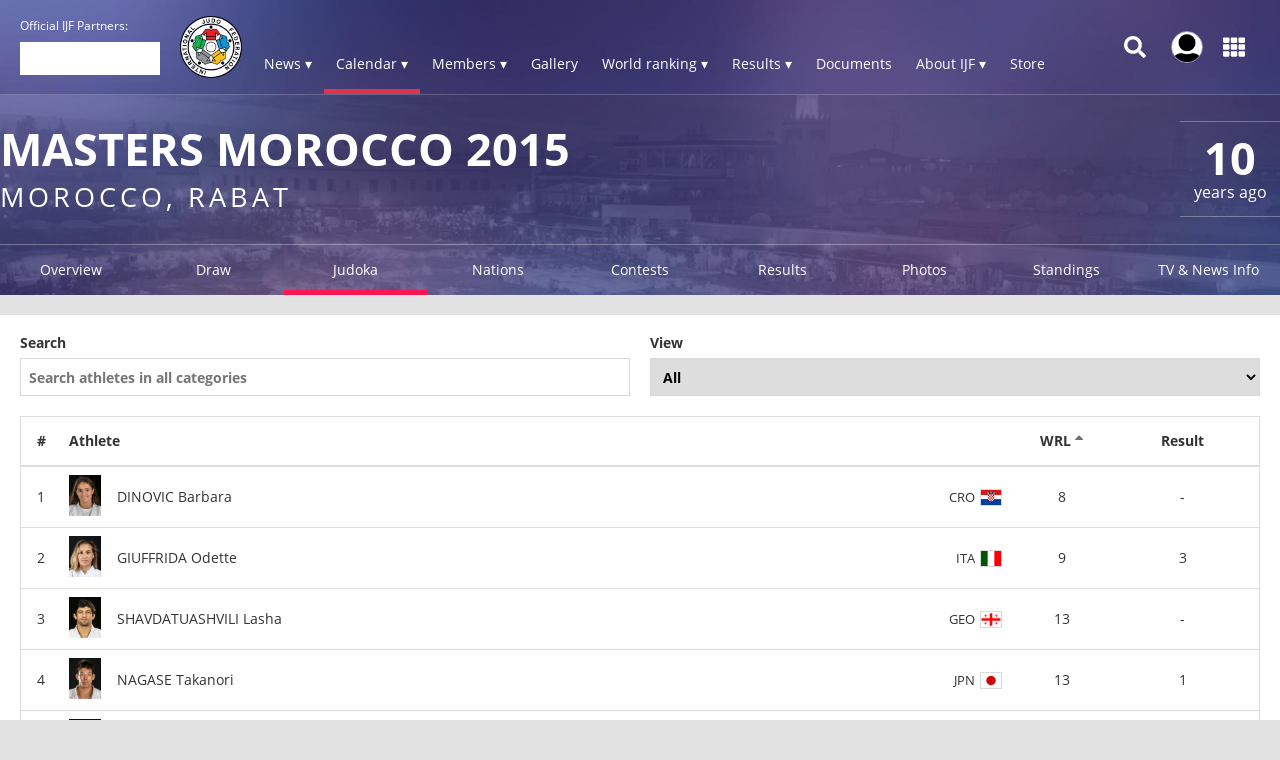

--- FILE ---
content_type: text/html; charset=UTF-8
request_url: https://www.ijf.org/index.php/competition/1222/judoka_athletes
body_size: 15830
content:
<!DOCTYPE html>
<html lang="en">
<head>
    <!-- Required meta tags always come first -->
    <meta charset="utf-8">
    <meta name="viewport" content="width=device-width, initial-scale=1, shrink-to-fit=no">
    <meta http-equiv="x-ua-compatible" content="ie=edge">
    <link rel="manifest" href="https://www.ijf.org/index.php/manifest.json">

    
    <meta property="fb:app_id" content="388978251956720"/>
    <meta property="fb:pages" content="172736468535" />

            <meta name="description" content="Masters Morocco 2015, from 23 May to 24 May in Morocco, Rabat, 51 countries and 223 judoka"/>
                <meta name="keywords"
              content="International Judo Federation, IJF, FIJ, judo, federation, olympic, sport, martial art, education, peace, children, Jigoro Kano"/>
        <title>Masters Morocco 2015 / IJF.org</title>

    
    
    <link rel="apple-touch-icon-precomposed" sizes="57x57" href="https://78884ca60822a34fb0e6-082b8fd5551e97bc65e327988b444396.ssl.cf3.rackcdn.com/icons/favicons/apple-touch-icon-57x57.png" />
<link rel="apple-touch-icon-precomposed" sizes="114x114" href="https://78884ca60822a34fb0e6-082b8fd5551e97bc65e327988b444396.ssl.cf3.rackcdn.com/icons/favicons/apple-touch-icon-114x114.png" />
<link rel="apple-touch-icon-precomposed" sizes="72x72" href="https://78884ca60822a34fb0e6-082b8fd5551e97bc65e327988b444396.ssl.cf3.rackcdn.com/icons/favicons/apple-touch-icon-72x72.png" />
<link rel="apple-touch-icon-precomposed" sizes="144x144" href="https://78884ca60822a34fb0e6-082b8fd5551e97bc65e327988b444396.ssl.cf3.rackcdn.com/icons/favicons/apple-touch-icon-144x144.png" />
<link rel="apple-touch-icon-precomposed" sizes="60x60" href="https://78884ca60822a34fb0e6-082b8fd5551e97bc65e327988b444396.ssl.cf3.rackcdn.com/icons/favicons/apple-touch-icon-60x60.png" />
<link rel="apple-touch-icon-precomposed" sizes="120x120" href="https://78884ca60822a34fb0e6-082b8fd5551e97bc65e327988b444396.ssl.cf3.rackcdn.com/icons/favicons/apple-touch-icon-120x120.png" />
<link rel="apple-touch-icon-precomposed" sizes="76x76" href="https://78884ca60822a34fb0e6-082b8fd5551e97bc65e327988b444396.ssl.cf3.rackcdn.com/icons/favicons/apple-touch-icon-76x76.png" />
<link rel="apple-touch-icon-precomposed" sizes="152x152" href="https://78884ca60822a34fb0e6-082b8fd5551e97bc65e327988b444396.ssl.cf3.rackcdn.com/icons/favicons/apple-touch-icon-152x152.png" />
<link rel="icon" type="image/png" href="https://78884ca60822a34fb0e6-082b8fd5551e97bc65e327988b444396.ssl.cf3.rackcdn.com/icons/favicons/favicon-196x196.png" sizes="196x196" />
<link rel="icon" type="image/png" href="https://78884ca60822a34fb0e6-082b8fd5551e97bc65e327988b444396.ssl.cf3.rackcdn.com/icons/favicons/favicon-96x96.png" sizes="96x96" />
<link rel="icon" type="image/png" href="https://78884ca60822a34fb0e6-082b8fd5551e97bc65e327988b444396.ssl.cf3.rackcdn.com/icons/favicons/favicon-32x32.png" sizes="32x32" />
<link rel="icon" type="image/png" href="https://78884ca60822a34fb0e6-082b8fd5551e97bc65e327988b444396.ssl.cf3.rackcdn.com/icons/favicons/favicon-16x16.png" sizes="16x16" />
<link rel="icon" type="image/png" href="https://78884ca60822a34fb0e6-082b8fd5551e97bc65e327988b444396.ssl.cf3.rackcdn.com/icons/favicons/favicon-128.png" sizes="128x128" />
<meta name="application-name" content="IJF.org"/>
<meta name="msapplication-TileColor" content="#FFFFFF" />
<meta name="msapplication-TileImage" content="https://78884ca60822a34fb0e6-082b8fd5551e97bc65e327988b444396.ssl.cf3.rackcdn.com/icons/favicons/mstile-144x144.png" />
<meta name="msapplication-square70x70logo" content="https://78884ca60822a34fb0e6-082b8fd5551e97bc65e327988b444396.ssl.cf3.rackcdn.com/icons/favicons/mstile-70x70.png" />
<meta name="msapplication-square150x150logo" content="https://78884ca60822a34fb0e6-082b8fd5551e97bc65e327988b444396.ssl.cf3.rackcdn.com/icons/favicons/mstile-150x150.png" />
<meta name="msapplication-wide310x150logo" content="https://78884ca60822a34fb0e6-082b8fd5551e97bc65e327988b444396.ssl.cf3.rackcdn.com/icons/favicons/mstile-310x150.png" />
<meta name="msapplication-square310x310logo" content="https://78884ca60822a34fb0e6-082b8fd5551e97bc65e327988b444396.ssl.cf3.rackcdn.com/icons/favicons/mstile-310x310.png" />
<link rel="icon" href="https://78884ca60822a34fb0e6-082b8fd5551e97bc65e327988b444396.ssl.cf3.rackcdn.com/icons/favicons/logo_60_trans.png">

    <link async href='https://c77a4ae6ed10bab81711-4c23b04bdc507f7807e347fe453c3326.ssl.cf3.rackcdn.com/www/fonts/perm/68503a8ee063ce06b3ec533d6b93be42.css' rel=stylesheet type="text/css">

    
        <link rel="stylesheet" href="/build/frontend_2018/index.css?ts=1768918543573">


    <link rel="icon" href="https://www.ijf.org/index.php/assets/frontend/2017/logo_60_trans.png?1611338650">

    <script id="Cookiebot" src="https://consent.cookiebot.com/uc.js" data-cbid="a72c754c-79dd-4780-a1c8-412c23eda780" data-blockingmode="auto" type="text/javascript"></script>

    
    <script>
    
        var _CONF = {
            base_url: 'https://www.ijf.org/index.php',
            api_url: '/index.php/internal_api/',
            data_api_url: 'https://data.ijf.org/',
                            data_api_v2_url: 'https://datav2.ijf.org/',
            
            // data_api_v2_url: 'https://ijfdatav2.local.datastat.si/',
            // data_api_url: 'http://localhost:30030/', // TODO DONT FORGET TO COMMENT THIS!
            // data_api_url: 'https://data.ijf.loc/',
            judoka_url_template: '/index.php/judoka/__ID__',
            country_url_template: '/index.php/country/__IOC__',
            competition_url_template: '/index.php/competition/__ID__',
            news_url_template: '/index.php/news/show/__SLUG__',
            tag_url_template: '/index.php/news/search?tag%5B0%5D=tag%3A__ID__%3A__TEXT__',
            i18nLanguages: [{"code":"en_US","name":"English"}],
            i18nCurrentLanguage: 'en_US',
            video_library_url: '/index.php/video_library',
            search_url_template: '/index.php/search',
            rmp_key: 'Kl8lc3F1MmVvZD9yb201ZGFzaXMzMGRiMEElXyo='
        };

        var JS_VARS = [];

        window.IJF = { _CONF: _CONF };
        IJF.__waiters = [];
        IJF.startup = function(callback) {
            IJF.__waiters.push(callback);
        };
    </script>

</head>

<script async src="https://www.googletagmanager.com/gtag/js?id=G-0ZD0JD0YX9"></script>
<script>
  window.dataLayer = window.dataLayer || [];
  function gtag(){dataLayer.push(arguments);}
  gtag('js', new Date());

  gtag('config', 'G-0ZD0JD0YX9');
</script>

<body class="template-ijf  menu_closed page--competition page--competition-judoka_athletes ">
            <header>
                                <div class="template-HB template-HB__header template-HB__header--animable">
    <div class="template-HB__headerlimit">
        <div class="template-HB__headeritems">
            <div class="sliding-sponsors">
                <div class="sliding-sponsors__title">
                    Official IJF Partners:
                </div>
                <div class="sliding-sponsors__sponsor">
                </div>
            </div>

            <div class="menulogo">
                <a class="menulogo__link" href="https://www.ijf.org/index.php">
                    <img loading="lazy" src="https://78884ca60822a34fb0e6-082b8fd5551e97bc65e327988b444396.ssl.cf3.rackcdn.com/icons/ijf_logo_color/AppIcon98x98@2x.png">
                </a>
            </div>

            <div class="menuitems">
                <a class="menuitems__item menuitems__item--news ">News ▾</a>

                <a class="menuitems__item menuitems__item--calendar menuitems__item--active">Calendar ▾</a>

                <a class="menuitems__item menuitems__item--members ">Members ▾</a>


                
                <a class="menuitems__item " href="/index.php/galleries">Gallery</a>

                <a class="menuitems__item menuitems__item--world_ranking ">World ranking ▾</a>

                <a class="menuitems__item menuitems__item--results ">Results ▾</a>

                <a class="menuitems__item " href="/index.php/documents">Documents</a>

                <a class="menuitems__item menuitems__item--about_ijf ">About IJF ▾</a>

                <a class="menuitems__item" href="https://ijfstore.org/" target="_blank">Store</a>
                
                            </div>

            <div class="component-accountbar">

                <div class="accountbar__search">
                    <svg aria-hidden="true" focusable="false" data-prefix="fas" data-icon="search" class="svg-inline--fa fa-search fa-w-16" role="img" xmlns="http://www.w3.org/2000/svg" viewBox="0 0 512 512"><path fill="currentColor" d="M505 442.7L405.3 343c-4.5-4.5-10.6-7-17-7H372c27.6-35.3 44-79.7 44-128C416 93.1 322.9 0 208 0S0 93.1 0 208s93.1 208 208 208c48.3 0 92.7-16.4 128-44v16.3c0 6.4 2.5 12.5 7 17l99.7 99.7c9.4 9.4 24.6 9.4 33.9 0l28.3-28.3c9.4-9.4 9.4-24.6.1-34zM208 336c-70.7 0-128-57.2-128-128 0-70.7 57.2-128 128-128 70.7 0 128 57.2 128 128 0 70.7-57.2 128-128 128z"></path></svg>
                </div>

                <div class="accountbar__user_profile">
                                            <div class="profile_image" onclick="location.href='https://account.ijf.org/Account/Login?backTo=http://www.ijf.org/index.php/competition/1222/judoka_athletes'">
                            <img href="https://account.ijf.org/Account/Login?backTo=http://www.ijf.org/index.php/competition/1222/judoka_athletes" src="https://78884ca60822a34fb0e6-082b8fd5551e97bc65e327988b444396.ssl.cf3.rackcdn.com/user_profile/default.jpg" alt="">
                        </div>
                                    </div>

                <div class="accountbar__products">
                    <svg aria-hidden="true" focusable="false" data-prefix="fas" data-icon="th" class="svg-inline--fa fa-th fa-w-16" role="img" xmlns="http://www.w3.org/2000/svg" viewBox="0 0 512 512"><path fill="currentColor" d="M149.333 56v80c0 13.255-10.745 24-24 24H24c-13.255 0-24-10.745-24-24V56c0-13.255 10.745-24 24-24h101.333c13.255 0 24 10.745 24 24zm181.334 240v-80c0-13.255-10.745-24-24-24H205.333c-13.255 0-24 10.745-24 24v80c0 13.255 10.745 24 24 24h101.333c13.256 0 24.001-10.745 24.001-24zm32-240v80c0 13.255 10.745 24 24 24H488c13.255 0 24-10.745 24-24V56c0-13.255-10.745-24-24-24H386.667c-13.255 0-24 10.745-24 24zm-32 80V56c0-13.255-10.745-24-24-24H205.333c-13.255 0-24 10.745-24 24v80c0 13.255 10.745 24 24 24h101.333c13.256 0 24.001-10.745 24.001-24zm-205.334 56H24c-13.255 0-24 10.745-24 24v80c0 13.255 10.745 24 24 24h101.333c13.255 0 24-10.745 24-24v-80c0-13.255-10.745-24-24-24zM0 376v80c0 13.255 10.745 24 24 24h101.333c13.255 0 24-10.745 24-24v-80c0-13.255-10.745-24-24-24H24c-13.255 0-24 10.745-24 24zm386.667-56H488c13.255 0 24-10.745 24-24v-80c0-13.255-10.745-24-24-24H386.667c-13.255 0-24 10.745-24 24v80c0 13.255 10.745 24 24 24zm0 160H488c13.255 0 24-10.745 24-24v-80c0-13.255-10.745-24-24-24H386.667c-13.255 0-24 10.745-24 24v80c0 13.255 10.745 24 24 24zM181.333 376v80c0 13.255 10.745 24 24 24h101.333c13.255 0 24-10.745 24-24v-80c0-13.255-10.745-24-24-24H205.333c-13.255 0-24 10.745-24 24z"></path></svg>
                </div>
            </div>

            <div class="template-HB__mobile-menu-icons">
                <div class="template-HB__mobile-search">
                    <svg aria-hidden="true" focusable="false" data-prefix="fas" data-icon="search" class="svg-inline--fa fa-search fa-w-16" role="img" xmlns="http://www.w3.org/2000/svg" viewBox="0 0 512 512"><path fill="currentColor" d="M505 442.7L405.3 343c-4.5-4.5-10.6-7-17-7H372c27.6-35.3 44-79.7 44-128C416 93.1 322.9 0 208 0S0 93.1 0 208s93.1 208 208 208c48.3 0 92.7-16.4 128-44v16.3c0 6.4 2.5 12.5 7 17l99.7 99.7c9.4 9.4 24.6 9.4 33.9 0l28.3-28.3c9.4-9.4 9.4-24.6.1-34zM208 336c-70.7 0-128-57.2-128-128 0-70.7 57.2-128 128-128 70.7 0 128 57.2 128 128 0 70.7-57.2 128-128 128z"></path></svg>
                </div>

                <div class="template-HB__mobile-menu">
                    <svg aria-hidden="true" data-prefix="fas" data-icon="bars" class="svg-inline--fa fa-bars fa-w-14" role="img" xmlns="http://www.w3.org/2000/svg" viewBox="0 0 448 512">
                        <path fill="currentColor" d="M16 132h416c8.837 0 16-7.163 16-16V76c0-8.837-7.163-16-16-16H16C7.163 60 0 67.163 0 76v40c0 8.837 7.163 16 16 16zm0 160h416c8.837 0 16-7.163 16-16v-40c0-8.837-7.163-16-16-16H16c-8.837 0-16 7.163-16 16v40c0 8.837 7.163 16 16 16zm0 160h416c8.837 0 16-7.163 16-16v-40c0-8.837-7.163-16-16-16H16c-8.837 0-16 7.163-16 16v40c0 8.837 7.163 16 16 16z"></path>
                    </svg>
                </div>
            </div>
        </div>
    </div>
</div>

<div class="component-dropdown component-dropdown--news">
    <div class="dropdown-links">
        <a class="dropdown-links__link" href="/index.php/news/list?tag[0]=tag:3:interview">Interviews <br><small>Read interviews.</small></a>
        <a class="dropdown-links__link" href="/index.php/news/list?tag[0]=competition">Competition <br><small>News about Judo competitions.</small></a>
        <a class="dropdown-links__link" href="/index.php/news/list?tag[0]=tag:2:story">Stories <br><small>Interesting judo stories.</small></a>
        <a class="dropdown-links__link" href="/index.php/news">All news<br> <small>All judo related news.</small></a>
    </div>
</div>

<div class="component-dropdown component-dropdown--calendar">
    <div class="dropdown-links">
        <a class="dropdown-links__link" href="/index.php/calendar?age=world_tour">IJF World Tour</a>
        <a class="dropdown-links__link" href="/index.php/calendar?age=sen">Seniors</a>
        <a class="dropdown-links__link" href="/index.php/calendar?age=jun">Juniors</a>
        <a class="dropdown-links__link" href="/index.php/calendar?age=cad">Cadets</a>
        <a class="dropdown-links__link" href="/index.php/calendar?age=othr">Other</a>
        <a class="dropdown-links__link" href="/index.php/calendar?age=all">All categories</a>
    </div>
</div>

<div class="component-dropdown component-dropdown--members">
    <div class="dropdown-links">
        <a class="dropdown-links__link" href="/index.php/judoka">Judoka</a>
        <a class="dropdown-links__link" href="/index.php/countries">National federations</a>
    </div>
</div>

<div class="component-dropdown component-dropdown--gallery">
    <div class="dropdown-links">
                <a class="dropdown-links__link" href="/index.php/galleries">All galleries</a>
    </div>
</div>

<div class="component-dropdown component-dropdown--world_ranking">
    <div class="dropdown__content">
        <div class="dropdown__content__split">
            <div class="dropdown__content__split__items">
                <p class="dropdown__item">Seniors</p>
                <a class="dropdown__item__wrl" href="/index.php/wrl?category=all_male">Men</a>
                <a class="dropdown__item__wrl" href="/index.php/wrl?category=all_female">Women</a>
                <a class="dropdown__item__wrl" href="/index.php/wrl_nations">Nations</a>
            </div>
            <div class="dropdown__content__split__items">
                <p class="dropdown__item">Juniors</p>
                <a class="dropdown__item__wrl" href="/index.php/wrl?age=jun&category=all_male">Men</a>
                <a class="dropdown__item__wrl" href="/index.php/wrl?age=jun&category=all_female">Women</a>
                            </div>
            <div class="dropdown__content__split__items">
                <p class="dropdown__item">Cadets</p>
                <a class="dropdown__item__wrl" href="/index.php/wrl?age=cad&category=all_male">Men</a>
                <a class="dropdown__item__wrl" href="/index.php/wrl?age=cad&category=all_female">Women</a>
                            </div>
        </div>

        <div class="dropdown__content__split">
            <div class="dropdown__content__split__items">
                <p class="dropdown__item">Olympic Games 2024</p>
                                    <a class="dropdown__item__wrl" href="/index.php/wrl_olympic?category=all_male">Men</a>
                    <a class="dropdown__item__wrl" href="/index.php/wrl_olympic?category=all_female">Women</a>
                    <a class="dropdown__item__wrl" href="/index.php/wrl_olympic_teams">Teams</a>
                            </div>
                    </div>
        <div>
            <p class="dropdown__item">Downloads</p>
            <a class="dropdown__item__wrl" href="/index.php/wrl_downloads">Download official Ranking PDFs</a>
        </div>
    </div>
</div>

<div class="component-dropdown component-dropdown--results">
    <div class="dropdown-links">
        <a class="dropdown-links__link" href="/index.php/results">Browse Results</a>
        <a class="dropdown-links__link" href="https://live.ijf.org">Live Competitions</a>
    </div>
</div>

<div class="component-dropdown component-dropdown--about_ijf">
    <div class="dropdown-links">
        <a class="dropdown-links__link" href="/index.php/ijf/organisation">Organisation</a>
        <a class="dropdown-links__link" href="/index.php/ijf/commissions">Commissions</a>
        <a class="dropdown-links__link" href="/index.php/page/presidents-corner">President's Corner</a>
        <a class="dropdown-links__link" href="/index.php/cleanjudo">Clean Judo</a>
        <a class="dropdown-links__link" href="/index.php/history">History and Culture</a>
        <a class="dropdown-links__link" href="/index.php/links">Links</a>
        <a class="dropdown-links__link" href="/index.php/supplier-list">Official Supplier List</a>
    </div>
</div>

<div class="component-dropdown component-dropdown--products">
            <a class="product" href="https://account.ijf.org/Account/Login?backTo=https://www.ijf.org/">
            <div class="product__icon" style="background-image: url(https://78884ca60822a34fb0e6-082b8fd5551e97bc65e327988b444396.ssl.cf3.rackcdn.com/up/2020/09/IJF_product_icon_IJForg-159895-1598953024.png)"></div>
            <div class="product__name ">IJF.org</div>
        </a>
            <a class="product" href="https://account.ijf.org/Account/Login?backTo=https://judotv.com/api/auth/external&amp;rnd=8748353">
            <div class="product__icon" style="background-image: url(https://78884ca60822a34fb0e6-082b8fd5551e97bc65e327988b444396.ssl.cf3.rackcdn.com/up/2023/08/judotv-logo-1692187158-1692187158.png)"></div>
            <div class="product__name ">JudoTv</div>
        </a>
            <a class="product" href="https://judobase.ijf.org/">
            <div class="product__icon" style="background-image: url(https://78884ca60822a34fb0e6-082b8fd5551e97bc65e327988b444396.ssl.cf3.rackcdn.com/up/2020/09/IJF_product_icon_Judobase-1598-1598953010.png)"></div>
            <div class="product__name ">Judobase</div>
        </a>
            <a class="product" href="https://account.ijf.org/Account/Login?backTo=https://schools.ijf.org/">
            <div class="product__icon" style="background-image: url(https://78884ca60822a34fb0e6-082b8fd5551e97bc65e327988b444396.ssl.cf3.rackcdn.com/up/2020/09/IJF_product_icon_Judo_in_schoo-1598953009.png)"></div>
            <div class="product__name ">Judo In Schools</div>
        </a>
            <a class="product" href="https://account.ijf.org/Account/Login?backTo=https://tagger.ijf.org/">
            <div class="product__icon" style="background-image: url(https://78884ca60822a34fb0e6-082b8fd5551e97bc65e327988b444396.ssl.cf3.rackcdn.com/up/2020/09/IJF_product_icon_Analyzer-1598-1598953002.png)"></div>
            <div class="product__name ">Analyzer</div>
        </a>
            <a class="product" href="https://account.ijf.org/Account/Login">
            <div class="product__icon" style="background-image: url(https://78884ca60822a34fb0e6-082b8fd5551e97bc65e327988b444396.ssl.cf3.rackcdn.com/up/2020/09/IJF_product_icon_Account-15990-1599039491.png)"></div>
            <div class="product__name ">Account</div>
        </a>
            <a class="product" href="https://account.ijf.org/Account/Login?backTo=https://veterans.ijf.org/">
            <div class="product__icon" style="background-image: url(https://78884ca60822a34fb0e6-082b8fd5551e97bc65e327988b444396.ssl.cf3.rackcdn.com/up/2020/09/IJF_product_icon_Veterans-1598-1598953020.png)"></div>
            <div class="product__name ">Veterans</div>
        </a>
            <a class="product" href="https://admin.judobase.org/">
            <div class="product__icon" style="background-image: url(https://78884ca60822a34fb0e6-082b8fd5551e97bc65e327988b444396.ssl.cf3.rackcdn.com/up/2020/09/IJF_product_icon_Admin-1598952-1598952997.png)"></div>
            <div class="product__name ">Admin</div>
        </a>
            <a class="product" href="https://www.ijf.org/__travel_link">
            <div class="product__icon" style="background-image: url(https://78884ca60822a34fb0e6-082b8fd5551e97bc65e327988b444396.ssl.cf3.rackcdn.com/up/2020/09/IJF_product_icon_Travel-159895-1598953014.png)"></div>
            <div class="product__name ">Travel</div>
        </a>
    </div>

<div class="component-dropdown component-dropdown--search">
    <div id="search_box_holder_menu" class="display-on-new-pages search_box_holder--menu">
        <div id="search_box" class="search_box">
            <div class="input-holder">
                <input type="text" placeholder="Search ...">
            </div>
        </div>
    </div>
</div>



<div class="component-mobile-menu component-mobile-menu--dark-theme" style="z-index: 10105;">
    <div class="component-mobile-menu__content">
        <div class="component-mobile-menu__head__ijf">
            <div class="component-mobile-menu__head__exit">
                <svg aria-hidden="true" data-prefix="fas" data-icon="times" class="svg-inline--fa fa-times fa-w-11"
                     role="img" xmlns="http://www.w3.org/2000/svg" viewBox="0 0 352 512">
                    <path fill="currentColor"
                          d="M242.72 256l100.07-100.07c12.28-12.28 12.28-32.19 0-44.48l-22.24-22.24c-12.28-12.28-32.19-12.28-44.48 0L176 189.28 75.93 89.21c-12.28-12.28-32.19-12.28-44.48 0L9.21 111.45c-12.28 12.28-12.28 32.19 0 44.48L109.28 256 9.21 356.07c-12.28 12.28-12.28 32.19 0 44.48l22.24 22.24c12.28 12.28 32.2 12.28 44.48 0L176 322.72l100.07 100.07c12.28 12.28 32.2 12.28 44.48 0l22.24-22.24c12.28-12.28 12.28-32.19 0-44.48L242.72 256z"></path>
                </svg>
            </div>
            <div class="component-mobile-menu__head__logo">
                <img loading="lazy" src="https://78884ca60822a34fb0e6-082b8fd5551e97bc65e327988b444396.ssl.cf3.rackcdn.com/icons/ijf_logo_color/AppIcon98x98@2x.png">
            </div>
                            <a href="https://account.ijf.org/Account/Login?backTo=http://www.ijf.org/index.php/competition/1222/judoka_athletes" class="component-mobile-menu__item component-mobile-menu__item--sign-in">Sign in</a>
                    </div>

        <div class="component-mobile-menu__item " onclick="this.nextElementSibling.classList.toggle('component-mobile-menu__submenu--opened')">
            <div class="component-mobile-menu__item__title">News ▾</div>
        </div>

        <div class="component-mobile-menu__submenu">
            <a class="component-mobile-menu__item" href="/index.php/news/list?tag[0]=tag:3:interview">
                <div class="component-mobile-menu__item__title">Interviews <br><small>Read interviews.</small></div>
            </a>
            <a class="component-mobile-menu__item" href="/index.php/news/list?tag[0]=competition">
                <div class="component-mobile-menu__item__title">Competition <br><small>News about Judo competitions.</small></div>
            </a>
            <a class="component-mobile-menu__item" href="/index.php/news/list?tag[0]=tag:2:story">
                <div class="component-mobile-menu__item__title">Stories <br><small>Interesting judo stories.</small></div>
            </a>
            <a class="component-mobile-menu__item" href="/index.php/news">
                <div class="component-mobile-menu__item__title">All news<br> <small>All judo related news.</small></div>
            </a>
        </div>

        <div class="component-mobile-menu__item component-mobile-menu__item--active" onclick="this.nextElementSibling.classList.toggle('component-mobile-menu__submenu--opened')">
            <div class="component-mobile-menu__item__title">Calendar ▾</div>
        </div>

        <div class="component-mobile-menu__submenu">
            <a class="component-mobile-menu__item" href="/index.php/calendar?age=world_tour">
                <div class="component-mobile-menu__item__title">IJF World Tour</div>
            </a>
            <a class="component-mobile-menu__item" href="/index.php/calendar?age=sen">
                <div class="component-mobile-menu__item__title">Seniors</div>
            </a>
            <a class="component-mobile-menu__item" href="/index.php/calendar?age=jun">
                <div class="component-mobile-menu__item__title">Juniors</div>
            </a>
            <a class="component-mobile-menu__item" href="/index.php/calendar?age=cad">
                <div class="component-mobile-menu__item__title">Cadets</div>
            </a>
            <a class="component-mobile-menu__item" href="/index.php/calendar?age=othr">
                <div class="component-mobile-menu__item__title">Other</div>
            </a>
            <a class="component-mobile-menu__item" href="/index.php/calendar?age=all">
                <div class="component-mobile-menu__item__title">All categories</div>
            </a>
        </div>

        <div class="component-mobile-menu__item " onclick="this.nextElementSibling.classList.toggle('component-mobile-menu__submenu--opened')">
            <div class="component-mobile-menu__item__title">Members ▾</div>
        </div>

        <div class="component-mobile-menu__submenu">
            <a class="component-mobile-menu__item" href="/index.php/judoka">
                <div class="component-mobile-menu__item__title">Judoka</div>
            </a>
            <a class="component-mobile-menu__item" href="/index.php/countries">
                <div class="component-mobile-menu__item__title">National federations</div>
            </a>
        </div>

        <a href="/index.php/galleries" class="component-mobile-menu__item ">
            <div class="component-mobile-menu__item__title">Gallery</div>
        </a>

        
        <div class="component-mobile-menu__item " onclick="this.nextElementSibling.classList.toggle('component-mobile-menu__submenu--opened')">
            <div class="component-mobile-menu__item__title">Rankings ▾</div>
        </div>

        <div class="component-mobile-menu__submenu">
            <a class="component-mobile-menu__item " href="/index.php/wrl">
                <div class="component-mobile-menu__item__title">World Ranking - Seniors</div>
            </a>
            <a class="component-mobile-menu__item " href="/index.php/wrl?age=cad&amp;category=all">
                <div class="component-mobile-menu__item__title">World Ranking - Cadets</div>
            </a>
            <a class="component-mobile-menu__item " href="/index.php/wrl?age=jun&amp;category=all">
                <div class="component-mobile-menu__item__title">World Ranking - Juniors</div>
            </a>

            <a class="component-mobile-menu__item " href="/index.php/wrl_nations">
                <div class="component-mobile-menu__item__title">Nations Ranking - Seniors</div>
            </a>
            
                            <a class="component-mobile-menu__item " href="/index.php/wrl_olympic">
                    <div class="component-mobile-menu__item__title">Ranking for Olympics - Individuals</div>
                </a>
                <a class="component-mobile-menu__item " href="/index.php/wrl_olympic_teams">
                    <div class="component-mobile-menu__item__title">Ranking for Olympics - Teams</div>
                </a>
                                    <a class="component-mobile-menu__item " href="/index.php/wrl_downloads">
                <div class="component-mobile-menu__item__title">PDF Downloads</div>
            </a>
        </div>

        <div class="component-mobile-menu__item " onclick="this.nextElementSibling.classList.toggle('component-mobile-menu__submenu--opened')">
            <div class="component-mobile-menu__item__title">Results ▾</div>
        </div>


        <div class="component-mobile-menu__submenu">
            <a class="component-mobile-menu__item" href="/index.php/results">
                <div class="component-mobile-menu__item__title">Browse Recent Results</div>
            </a>
            <a class="component-mobile-menu__item" href="https://live.ijf.org">
                <div class="component-mobile-menu__item__title">Live Competitions</div>
            </a>
        </div>

        <a href="/index.php/documents" class="component-mobile-menu__item ">
            <div class="component-mobile-menu__item__title">Documents</div>
        </a>

        <div class="component-mobile-menu__item " onclick="this.nextElementSibling.classList.toggle('component-mobile-menu__submenu--opened')">
            <div class="component-mobile-menu__item__title">About IJF ▾</div>
        </div>

        <div class="component-mobile-menu__submenu">
            <a class="component-mobile-menu__item" href="/index.php/ijf/organisation">
                <div class="component-mobile-menu__item__title">Organisation</div>
            </a>
            <a class="component-mobile-menu__item" href="/index.php/ijf/commissions">
                <div class="component-mobile-menu__item__title">Commissions</div>
            </a>
            <a class="component-mobile-menu__item" href="/index.php/page/presidents-corner">
                <div class="component-mobile-menu__item__title">President's Corner</div>
            </a>
            <a class="component-mobile-menu__item" href="/index.php/cleanjudo">
                <div class="component-mobile-menu__item__title">Clean Judo</div>
            </a>
            <a class="component-mobile-menu__item" href="/index.php/history">
                <div class="component-mobile-menu__item__title">History and Culture</div>
            </a>
            <a class="component-mobile-menu__item" href="/index.php/links">
                <div class="component-mobile-menu__item__title">Links</div>
            </a>
            <a class="component-mobile-menu__item" href="/index.php/supplier-list">
                <div class="component-mobile-menu__item__title">Official Supplier List</div>
            </a>
        </div>

        <a href="https://ijfstore.org/" class="component-mobile-menu__item" target="_blank">
            <div class="component-mobile-menu__item__title">Store</div>
        </a>

        
        
        <div class="component-mobile-menu__separator"></div>

        <div class="component-mobile-menu__product-group">
                            <a class="component-mobile-menu__product" href="https://account.ijf.org/Account/Login?backTo=https://www.ijf.org/">
                    <div class="component-mobile-menu__product__icon" style="background-image: url(https://78884ca60822a34fb0e6-082b8fd5551e97bc65e327988b444396.ssl.cf3.rackcdn.com/up/2020/09/IJF_product_icon_IJForg-159895-1598953024.png)"></div>
                    <div class="component-mobile-menu__product__name">IJF.org</div>
                </a>
                            <a class="component-mobile-menu__product" href="https://account.ijf.org/Account/Login?backTo=https://judotv.com/api/auth/external&amp;rnd=8748353">
                    <div class="component-mobile-menu__product__icon" style="background-image: url(https://78884ca60822a34fb0e6-082b8fd5551e97bc65e327988b444396.ssl.cf3.rackcdn.com/up/2023/08/judotv-logo-1692187158-1692187158.png)"></div>
                    <div class="component-mobile-menu__product__name">JudoTv</div>
                </a>
                            <a class="component-mobile-menu__product" href="https://judobase.ijf.org/">
                    <div class="component-mobile-menu__product__icon" style="background-image: url(https://78884ca60822a34fb0e6-082b8fd5551e97bc65e327988b444396.ssl.cf3.rackcdn.com/up/2020/09/IJF_product_icon_Judobase-1598-1598953010.png)"></div>
                    <div class="component-mobile-menu__product__name">Judobase</div>
                </a>
                            <a class="component-mobile-menu__product" href="https://account.ijf.org/Account/Login?backTo=https://schools.ijf.org/">
                    <div class="component-mobile-menu__product__icon" style="background-image: url(https://78884ca60822a34fb0e6-082b8fd5551e97bc65e327988b444396.ssl.cf3.rackcdn.com/up/2020/09/IJF_product_icon_Judo_in_schoo-1598953009.png)"></div>
                    <div class="component-mobile-menu__product__name">Judo In Schools</div>
                </a>
                            <a class="component-mobile-menu__product" href="https://account.ijf.org/Account/Login?backTo=https://tagger.ijf.org/">
                    <div class="component-mobile-menu__product__icon" style="background-image: url(https://78884ca60822a34fb0e6-082b8fd5551e97bc65e327988b444396.ssl.cf3.rackcdn.com/up/2020/09/IJF_product_icon_Analyzer-1598-1598953002.png)"></div>
                    <div class="component-mobile-menu__product__name">Analyzer</div>
                </a>
                            <a class="component-mobile-menu__product" href="https://account.ijf.org/Account/Login">
                    <div class="component-mobile-menu__product__icon" style="background-image: url(https://78884ca60822a34fb0e6-082b8fd5551e97bc65e327988b444396.ssl.cf3.rackcdn.com/up/2020/09/IJF_product_icon_Account-15990-1599039491.png)"></div>
                    <div class="component-mobile-menu__product__name">Account</div>
                </a>
                            <a class="component-mobile-menu__product" href="https://account.ijf.org/Account/Login?backTo=https://veterans.ijf.org/">
                    <div class="component-mobile-menu__product__icon" style="background-image: url(https://78884ca60822a34fb0e6-082b8fd5551e97bc65e327988b444396.ssl.cf3.rackcdn.com/up/2020/09/IJF_product_icon_Veterans-1598-1598953020.png)"></div>
                    <div class="component-mobile-menu__product__name">Veterans</div>
                </a>
                            <a class="component-mobile-menu__product" href="https://admin.judobase.org/">
                    <div class="component-mobile-menu__product__icon" style="background-image: url(https://78884ca60822a34fb0e6-082b8fd5551e97bc65e327988b444396.ssl.cf3.rackcdn.com/up/2020/09/IJF_product_icon_Admin-1598952-1598952997.png)"></div>
                    <div class="component-mobile-menu__product__name">Admin</div>
                </a>
                            <a class="component-mobile-menu__product" href="https://www.ijf.org/__travel_link">
                    <div class="component-mobile-menu__product__icon" style="background-image: url(https://78884ca60822a34fb0e6-082b8fd5551e97bc65e327988b444396.ssl.cf3.rackcdn.com/up/2020/09/IJF_product_icon_Travel-159895-1598953014.png)"></div>
                    <div class="component-mobile-menu__product__name">Travel</div>
                </a>
                    </div>
    </div>
</div>


<script>
    IJF.startup(function() {
        IJF.initMenuSearch(document.getElementById('search_box_holder_menu'));
        IJF.initSlidingSponsors("/index.php/sponsors");
    });

    var MENU_IS_OPENED = false;
    setInterval(function(){
        var scrollTop = window.pageYOffset || document.documentElement.scrollTop;
        if(scrollTop > 10){
            document.querySelector('.template-HB__header').classList.add('template-HB__header--with_bg')
        }else{
            document.querySelector('.template-HB__header').classList.remove('template-HB__header--with_bg')
        }
    }, 100);

    function hideOpenedMenus() {
        for (let menu of document.getElementsByClassName("component-dropdown--opened")) {
            menu.classList.remove('component-dropdown--opened');
        }
    }

    function switchDropdown(buttonClass, dropdownClass, align = 'left') {
        let dropdownEl = document.getElementsByClassName(dropdownClass)[0];
        let show = !dropdownEl.classList.contains("component-dropdown--opened");

        hideOpenedMenus();

        let isMobileResolution = window.outerWidth < 1024

        let div_el = document.getElementsByClassName(buttonClass);
        let div_el_bar = document.getElementsByClassName("template-HB__header")[0];
        let rect = div_el[0].getBoundingClientRect();


        let x = align === 'left' ? rect.left : rect.left + div_el[0].offsetWidth;

        let y = div_el_bar.offsetHeight;

        dropdownEl.style.top = y + "px";

        if (!show) {
            dropdownEl.classList.add("component-dropdown--closing");
            setTimeout(function () {
                dropdownEl.classList.remove("component-dropdown--closing");
            }, 500);
        }

        if (show) {
            dropdownEl.classList.add('component-dropdown--opened');
        } else {
            dropdownEl.classList.remove('component-dropdown--opened');
        }

        if (align === 'right') {
            x -= dropdownEl.offsetWidth;
        }

        if(isMobileResolution){
            dropdownEl.style.left = "0px"; // use all available width
            dropdownEl.style.right = "0px"; // use all available width
        }else{
            dropdownEl.style.left = x + "px";
        }

    }

    function initMenus() {

        let news = document.getElementsByClassName("menuitems__item--news");
        if (news.length !== 0) {
            news[0].addEventListener("click", function (e) {
                e.stopPropagation();
                switchDropdown("menuitems__item--news", "component-dropdown--news");
            });
        }

        let calendar = document.getElementsByClassName("menuitems__item--calendar");
        if (calendar.length !== 0) {
            calendar[0].addEventListener("click", function (e) {
                e.stopPropagation();
                switchDropdown("menuitems__item--calendar", "component-dropdown--calendar");
            });
        }

        let members = document.getElementsByClassName("menuitems__item--members");
        if (members.length !== 0) {
            members[0].addEventListener("click", function (e) {
                e.stopPropagation();
                switchDropdown("menuitems__item--members", "component-dropdown--members");
            });
        }

        let gallery = document.getElementsByClassName("menuitems__item--gallery");
        if (gallery.length !== 0) {
            gallery[0].addEventListener("click", function (e) {
                e.stopPropagation();
                switchDropdown("menuitems__item--gallery", "component-dropdown--gallery");
            });
        }

        let world_ranking = document.getElementsByClassName("menuitems__item--world_ranking");
        if (world_ranking.length !== 0) {
            world_ranking[0].addEventListener("click", function (e) {
                e.stopPropagation();
                switchDropdown("menuitems__item--world_ranking", "component-dropdown--world_ranking");
            });
        }

        let results = document.getElementsByClassName("menuitems__item--results");
        if (results.length !== 0) {
            results[0].addEventListener("click", function (e) {
                e.stopPropagation();
                switchDropdown("menuitems__item--results", "component-dropdown--results");
            });
        }

        let about_ijf = document.getElementsByClassName("menuitems__item--about_ijf");
        if (about_ijf.length !== 0) {
            about_ijf[0].addEventListener("click", function (e) {
                e.stopPropagation();
                switchDropdown("menuitems__item--about_ijf", "component-dropdown--about_ijf");
            });
        }

        let products = document.getElementsByClassName("accountbar__products");
        if (products.length !== 0) {
            products[0].addEventListener("click", function (e) {
                e.stopPropagation();
                switchDropdown("accountbar__products", "component-dropdown--products", "right");
            });
        }

        let search = document.getElementsByClassName("accountbar__search");
        if (search.length !== 0) {
            search[0].addEventListener("click", function (e) {
                e.stopPropagation();
                switchDropdown("accountbar__search", "component-dropdown--search", 'right');
                document.querySelector('.input-holder input').focus();
            });
        }

        let searchMobile = document.getElementsByClassName("template-HB__mobile-search");
        if (searchMobile.length !== 0) {
            searchMobile[0].addEventListener("click", function (e) {
                e.stopPropagation();
                switchDropdown("template-HB__mobile-search", "component-dropdown--search", 'right');
                document.querySelector('.input-holder input').focus();
            });
        }

        if(document.getElementsByClassName("accountbar__user_profile").length){
            document.getElementsByClassName("accountbar__user_profile")[0].addEventListener("click", function (e) {
                e.stopPropagation();
                switchDropdown("accountbar__user_profile", "component-dropdown--user-info", "right");
            });
        }

        for (let drop of document.getElementsByClassName("component-dropdown")) {
            drop.addEventListener("click", function (e) { e.stopPropagation(); });
        }

        document.body.addEventListener("click", function (e) {
            hideOpenedMenus();
        });
    }

    initMenus();

    setTimeout(function(){
        document
            .querySelector('.template-HB__mobile-menu')
            .addEventListener('click', function(){
                toggleMobileMenu()
            })
        document
            .querySelector('.component-mobile-menu__head__exit')
            .addEventListener('click', function(){
                toggleMobileMenu()
            })
    }, 100)
    function toggleMobileMenu(){
        if(MENU_IS_OPENED){
            document.querySelector('.component-mobile-menu').classList.remove('component-mobile-menu--opened')
            setTimeout(function(){
                document.querySelector('.panel-drop-background').classList.remove('panel-drop-background--show')
            }, 10)
            setTimeout(function(){
                document.querySelector('.panel-drop-background').remove()
            }, 300)
        }else{
            let panel_drop_component = document.createElement('div');
            panel_drop_component.classList.add('panel-drop-background')
            setTimeout(function(){
                panel_drop_component.classList.add('panel-drop-background--show')
            }, 10)
            panel_drop_component.addEventListener('click', function(){
                toggleMobileMenu()
            })
            document.body.appendChild(panel_drop_component)
            document.querySelector('.component-mobile-menu').classList.add('component-mobile-menu--opened')
        }
        MENU_IS_OPENED = !MENU_IS_OPENED
    }
</script>                    </header>
        <main>
        <div class="for-pdf-print">
	<div class="competition-name">
		Masters Morocco 2015
	</div>
</div>

<div class="page-header-section hide-print">
	<div class="container-narrow">
		<div class="header-img-container"  >
			<div class="background" style="background-image: url('https://res.cloudinary.com/duu3v9gfg/image/upload/t_grayscale/v1733305817/judobase_cdn/competition_banners/masters2015.jpg')">
            </div>
			<div class="competition-header page-center">
				<div class="competition-date-status status-past">
					<div class="circley">
						<div>
														
																	<div class="days">
																					10
																														</div>
									<div class="suffix">
										years ago
									</div>
								
													</div>
					</div>
				</div>
				<div class="info">
					<div class="competition-title-hero">
						<!--<h1>-->
						<div class="title">
							Masters Morocco 2015
						</div>
						<div class="location">
							Morocco,
							Rabat
						</div>
					</div>
				</div>
			</div>

			<div class="filters">
				<div class="horizontal-filter-chooser">
					<div class="filter-items">
						<select onchange="document.location.href=this.value" class="show--xs">
							<option value="/index.php/competition/1222" >Overview</option>
															<option value="/index.php/competition/1222/draw" >Draw</option>
							
							<option value="/index.php/competition/1222/judoka_athletes" selected>Judoka</option>

							<option value="/index.php/competition/1222/judoka_nations" >Nations</option>

							
								<option value="/index.php/competition/1222/contests" >Contests</option>

								<option value="/index.php/competition/1222/results" >Results</option>

								<option value="/index.php/competition/1222/photos" >Photos & Videos</option>

								<option value="/index.php/competition/1222/standings" >Standings</option>

							
							<option value="/index.php/competition/1222/news" >News</option>

							<option value="/index.php/competition/1222/tv_news_info" >TV &amp; News Info</option>
						</select>

						<a href="/index.php/competition/1222" class="item hide--xs ">
							Overview
						</a>
													<a href="/index.php/competition/1222/draw" class="item hide--xs ">
								Draw
							</a>
												<a href="/index.php/competition/1222/judoka_athletes"
							class="item hide--xs selected">
							Judoka
						</a>
						<a href="/index.php/competition/1222/judoka_nations"
							class="item hide--xs">
							Nations
						</a>
													<a href="/index.php/competition/1222/contests" class="item hide--xs ">
								Contests
							</a>
							<a href="/index.php/competition/1222/results" class="item hide--xs ">
								Results
							</a>
							<a href="/index.php/competition/1222/photos"
								class="item hide--xs">
								Photos
							</a>
																																												<a href="/index.php/competition/1222/standings" class="item hide--xs ">
								Standings
							</a>
												<!-- <a href="/index.php/competition/1222/news" class="item hide--xs ">
							News
						</a> -->
						<a href="/index.php/competition/1222/tv_news_info" class="item hide--xs ">
							TV &amp; News Info
						</a>
					</div>
				</div>

							</div>
		</div>
	</div>
</div>
        <div class="main-content ">
            		<div class="container-narrow">
			<div class="page-content-section page-content-section--judoka_athletes">
                <div class="competition-judoka-athletes-subpage">
    <div class="athletes page-content">
        <div class="component--filters">
            <div class="filters-row">
                <div class="one-filter">
                    <div class="filter-label">Search</div>
                    
                    <div class="judoka_search-wrapper">
                        <div class="search">
                            <input placeholder="Search athletes in all categories" class="form-element" data-id_competition="1222">
                            <div class="searching-all-categories" style="display: none;">Searching all categories</div>
                        </div>
                    </div>
                </div>
                <div class="one-filter">
                    <div class="filter-label">View</div>

                    <select onchange="window.location.href=this.value">
<option
        value="/index.php/competition/1222/judoka_athletes"
         selected="selected"
        data-category="all"
>All</option>
<option
        value="/index.php/competition/1222/judoka_athletes?gender=m"
        
        data-category="m"
>Men</option>
        <option
                value="/index.php/competition/1222/judoka_athletes?id_weight=1"
                
                data-category="1"
        >-60 kg</option>
        <option
                value="/index.php/competition/1222/judoka_athletes?id_weight=2"
                
                data-category="2"
        >-66 kg</option>
        <option
                value="/index.php/competition/1222/judoka_athletes?id_weight=3"
                
                data-category="3"
        >-73 kg</option>
        <option
                value="/index.php/competition/1222/judoka_athletes?id_weight=4"
                
                data-category="4"
        >-81 kg</option>
        <option
                value="/index.php/competition/1222/judoka_athletes?id_weight=5"
                
                data-category="5"
        >-90 kg</option>
        <option
                value="/index.php/competition/1222/judoka_athletes?id_weight=6"
                
                data-category="6"
        >-100 kg</option>
        <option
                value="/index.php/competition/1222/judoka_athletes?id_weight=7"
                
                data-category="7"
        >+100 kg</option>
<option
        value="/index.php/competition/1222/judoka_athletes?gender=w"
        
        data-category="w"
>Women</option>
        <option
                value="/index.php/competition/1222/judoka_athletes?id_weight=8"
                
                data-category="8"
        >-48 kg</option>
        <option
                value="/index.php/competition/1222/judoka_athletes?id_weight=9"
                
                data-category="9"
        >-52 kg</option>
        <option
                value="/index.php/competition/1222/judoka_athletes?id_weight=10"
                
                data-category="10"
        >-57 kg</option>
        <option
                value="/index.php/competition/1222/judoka_athletes?id_weight=11"
                
                data-category="11"
        >-63 kg</option>
        <option
                value="/index.php/competition/1222/judoka_athletes?id_weight=12"
                
                data-category="12"
        >-70 kg</option>
        <option
                value="/index.php/competition/1222/judoka_athletes?id_weight=13"
                
                data-category="13"
        >-78 kg</option>
        <option
                value="/index.php/competition/1222/judoka_athletes?id_weight=14"
                
                data-category="14"
        >+78 kg</option>
</select>
                </div>
            </div>
        </div>

                    <div class="athlete-row athlete-row__head">
                <div class="record-number">#</div>
                <div class="athlete"><span>Athlete</span></div>
                <div class="country"></div>
                                                                                                                                        <a
                        href="/index.php/competition/1222/judoka_athletes?sort=wrl+desc"
                   title="World Ranking" class="stat hide--xs wrl" data-sort_params="wrl+up" ><span>WRL</span>
                    <i class="sort-indicator fa fa-sort-up"></i>
                </a>
                                <div title="Result on this competition" class="stat hide--xs">Result</div>
            </div>

                            <div class="athlete-row__record">
                    <div class="athlete-row">
                        <div class="record-number"></div>
                        <a href="/index.php/judoka/2775" class="athlete normal">
                            <div class="athlete">
                                <div class="athlete__picture">
                                    <img loading="lazy" src="https://78884ca60822a34fb0e6-082b8fd5551e97bc65e327988b444396.ssl.cf3.rackcdn.com/profiles/50/2775.jpg" class="profile">
                                </div>
                                <div class="athlete__name">
                                                                    DINOVIC Barbara
                                                                </div>
                            </div>
                        </a>
                        <div>
                            <a href="/index.php/country/cro">
                                <div class="country">
                                    <div class="country__name">CRO</div>
                                    <div class="country__flag">
                                        <img loading="lazy" src="https://78884ca60822a34fb0e6-082b8fd5551e97bc65e327988b444396.ssl.cf3.rackcdn.com/flags/20x15/cro.png" class="flag-border">
                                    </div>
                                </div>
                            </a>
                        </div>
                                                                            <div class="stat hide--xs">8</div>
                                                                            <div class="stat hide--xs">-</div>
                                            </div>
                </div>
                            <div class="athlete-row__record">
                    <div class="athlete-row">
                        <div class="record-number"></div>
                        <a href="/index.php/judoka/3469" class="athlete normal">
                            <div class="athlete">
                                <div class="athlete__picture">
                                    <img loading="lazy" src="https://78884ca60822a34fb0e6-082b8fd5551e97bc65e327988b444396.ssl.cf3.rackcdn.com/profiles/50/3469.jpg" class="profile">
                                </div>
                                <div class="athlete__name">
                                                                    GIUFFRIDA Odette
                                                                </div>
                            </div>
                        </a>
                        <div>
                            <a href="/index.php/country/ita">
                                <div class="country">
                                    <div class="country__name">ITA</div>
                                    <div class="country__flag">
                                        <img loading="lazy" src="https://78884ca60822a34fb0e6-082b8fd5551e97bc65e327988b444396.ssl.cf3.rackcdn.com/flags/20x15/ita.png" class="flag-border">
                                    </div>
                                </div>
                            </a>
                        </div>
                                                                            <div class="stat hide--xs">9</div>
                                                                            <div class="stat hide--xs">3</div>
                                            </div>
                </div>
                            <div class="athlete-row__record">
                    <div class="athlete-row">
                        <div class="record-number"></div>
                        <a href="/index.php/judoka/3726" class="athlete normal">
                            <div class="athlete">
                                <div class="athlete__picture">
                                    <img loading="lazy" src="https://78884ca60822a34fb0e6-082b8fd5551e97bc65e327988b444396.ssl.cf3.rackcdn.com/profiles/50/3726.jpg" class="profile">
                                </div>
                                <div class="athlete__name">
                                                                    SHAVDATUASHVILI Lasha
                                                                </div>
                            </div>
                        </a>
                        <div>
                            <a href="/index.php/country/geo">
                                <div class="country">
                                    <div class="country__name">GEO</div>
                                    <div class="country__flag">
                                        <img loading="lazy" src="https://78884ca60822a34fb0e6-082b8fd5551e97bc65e327988b444396.ssl.cf3.rackcdn.com/flags/20x15/geo.png" class="flag-border">
                                    </div>
                                </div>
                            </a>
                        </div>
                                                                            <div class="stat hide--xs">13</div>
                                                                            <div class="stat hide--xs">-</div>
                                            </div>
                </div>
                            <div class="athlete-row__record">
                    <div class="athlete-row">
                        <div class="record-number"></div>
                        <a href="/index.php/judoka/11900" class="athlete normal">
                            <div class="athlete">
                                <div class="athlete__picture">
                                    <img loading="lazy" src="https://78884ca60822a34fb0e6-082b8fd5551e97bc65e327988b444396.ssl.cf3.rackcdn.com/profiles/50/11900.jpg" class="profile">
                                </div>
                                <div class="athlete__name">
                                                                    NAGASE Takanori
                                                                </div>
                            </div>
                        </a>
                        <div>
                            <a href="/index.php/country/jpn">
                                <div class="country">
                                    <div class="country__name">JPN</div>
                                    <div class="country__flag">
                                        <img loading="lazy" src="https://78884ca60822a34fb0e6-082b8fd5551e97bc65e327988b444396.ssl.cf3.rackcdn.com/flags/20x15/jpn.png" class="flag-border">
                                    </div>
                                </div>
                            </a>
                        </div>
                                                                            <div class="stat hide--xs">13</div>
                                                                            <div class="stat hide--xs">1</div>
                                            </div>
                </div>
                            <div class="athlete-row__record">
                    <div class="athlete-row">
                        <div class="record-number"></div>
                        <a href="/index.php/judoka/385" class="athlete normal">
                            <div class="athlete">
                                <div class="athlete__picture">
                                    <img loading="lazy" src="https://78884ca60822a34fb0e6-082b8fd5551e97bc65e327988b444396.ssl.cf3.rackcdn.com/profiles/50/385.jpg" class="profile">
                                </div>
                                <div class="athlete__name">
                                                                    RINER Teddy
                                                                </div>
                            </div>
                        </a>
                        <div>
                            <a href="/index.php/country/fra">
                                <div class="country">
                                    <div class="country__name">FRA</div>
                                    <div class="country__flag">
                                        <img loading="lazy" src="https://78884ca60822a34fb0e6-082b8fd5551e97bc65e327988b444396.ssl.cf3.rackcdn.com/flags/20x15/fra.png" class="flag-border">
                                    </div>
                                </div>
                            </a>
                        </div>
                                                                            <div class="stat hide--xs">13</div>
                                                                            <div class="stat hide--xs">1</div>
                                            </div>
                </div>
                            <div class="athlete-row__record">
                    <div class="athlete-row">
                        <div class="record-number"></div>
                        <a href="/index.php/judoka/1526" class="athlete normal">
                            <div class="athlete">
                                <div class="athlete__picture">
                                    <img loading="lazy" src="https://78884ca60822a34fb0e6-082b8fd5551e97bc65e327988b444396.ssl.cf3.rackcdn.com/profiles/50/1526.jpg" class="profile">
                                </div>
                                <div class="athlete__name">
                                                                    TCHEUMEO Audrey
                                                                </div>
                            </div>
                        </a>
                        <div>
                            <a href="/index.php/country/fra">
                                <div class="country">
                                    <div class="country__name">FRA</div>
                                    <div class="country__flag">
                                        <img loading="lazy" src="https://78884ca60822a34fb0e6-082b8fd5551e97bc65e327988b444396.ssl.cf3.rackcdn.com/flags/20x15/fra.png" class="flag-border">
                                    </div>
                                </div>
                            </a>
                        </div>
                                                                            <div class="stat hide--xs">16</div>
                                                                            <div class="stat hide--xs">3</div>
                                            </div>
                </div>
                            <div class="athlete-row__record">
                    <div class="athlete-row">
                        <div class="record-number"></div>
                        <a href="/index.php/judoka/3389" class="athlete normal">
                            <div class="athlete">
                                <div class="athlete__picture">
                                    <img loading="lazy" src="https://78884ca60822a34fb0e6-082b8fd5551e97bc65e327988b444396.ssl.cf3.rackcdn.com/profiles/50/3389.jpg" class="profile">
                                </div>
                                <div class="athlete__name">
                                                                    STEENHUIS Guusje
                                                                </div>
                            </div>
                        </a>
                        <div>
                            <a href="/index.php/country/ned">
                                <div class="country">
                                    <div class="country__name">NED</div>
                                    <div class="country__flag">
                                        <img loading="lazy" src="https://78884ca60822a34fb0e6-082b8fd5551e97bc65e327988b444396.ssl.cf3.rackcdn.com/flags/20x15/ned.png" class="flag-border">
                                    </div>
                                </div>
                            </a>
                        </div>
                                                                            <div class="stat hide--xs">20</div>
                                                                            <div class="stat hide--xs">5</div>
                                            </div>
                </div>
                            <div class="athlete-row__record">
                    <div class="athlete-row">
                        <div class="record-number"></div>
                        <a href="/index.php/judoka/3788" class="athlete normal">
                            <div class="athlete">
                                <div class="athlete__picture">
                                    <img loading="lazy" src="https://78884ca60822a34fb0e6-082b8fd5551e97bc65e327988b444396.ssl.cf3.rackcdn.com/profiles/50/3788.jpg" class="profile">
                                </div>
                                <div class="athlete__name">
                                                                    MALONGA Madeleine
                                                                </div>
                            </div>
                        </a>
                        <div>
                            <a href="/index.php/country/fra">
                                <div class="country">
                                    <div class="country__name">FRA</div>
                                    <div class="country__flag">
                                        <img loading="lazy" src="https://78884ca60822a34fb0e6-082b8fd5551e97bc65e327988b444396.ssl.cf3.rackcdn.com/flags/20x15/fra.png" class="flag-border">
                                    </div>
                                </div>
                            </a>
                        </div>
                                                                            <div class="stat hide--xs">31</div>
                                                                            <div class="stat hide--xs">-</div>
                                            </div>
                </div>
                            <div class="athlete-row__record">
                    <div class="athlete-row">
                        <div class="record-number"></div>
                        <a href="/index.php/judoka/951" class="athlete normal">
                            <div class="athlete">
                                <div class="athlete__picture">
                                    <img loading="lazy" src="https://78884ca60822a34fb0e6-082b8fd5551e97bc65e327988b444396.ssl.cf3.rackcdn.com/profiles/50/951.jpg" class="profile">
                                </div>
                                <div class="athlete__name">
                                                                    ORTIZ Idalys
                                                                </div>
                            </div>
                        </a>
                        <div>
                            <a href="/index.php/country/cub">
                                <div class="country">
                                    <div class="country__name">CUB</div>
                                    <div class="country__flag">
                                        <img loading="lazy" src="https://78884ca60822a34fb0e6-082b8fd5551e97bc65e327988b444396.ssl.cf3.rackcdn.com/flags/20x15/cub.png" class="flag-border">
                                    </div>
                                </div>
                            </a>
                        </div>
                                                                            <div class="stat hide--xs">41</div>
                                                                            <div class="stat hide--xs">7</div>
                                            </div>
                </div>
                            <div class="athlete-row__record">
                    <div class="athlete-row">
                        <div class="record-number"></div>
                        <a href="/index.php/judoka/1503" class="athlete normal">
                            <div class="athlete">
                                <div class="athlete__picture">
                                    <img loading="lazy" src="https://78884ca60822a34fb0e6-082b8fd5551e97bc65e327988b444396.ssl.cf3.rackcdn.com/profiles/50/1503.jpg" class="profile">
                                </div>
                                <div class="athlete__name">
                                                                    DELGADO Angelica
                                                                </div>
                            </div>
                        </a>
                        <div>
                            <a href="/index.php/country/usa">
                                <div class="country">
                                    <div class="country__name">USA</div>
                                    <div class="country__flag">
                                        <img loading="lazy" src="https://78884ca60822a34fb0e6-082b8fd5551e97bc65e327988b444396.ssl.cf3.rackcdn.com/flags/20x15/usa.png" class="flag-border">
                                    </div>
                                </div>
                            </a>
                        </div>
                                                                            <div class="stat hide--xs">52</div>
                                                                            <div class="stat hide--xs">-</div>
                                            </div>
                </div>
                            <div class="athlete-row__record">
                    <div class="athlete-row">
                        <div class="record-number"></div>
                        <a href="/index.php/judoka/3001" class="athlete normal">
                            <div class="athlete">
                                <div class="athlete__picture">
                                    <img loading="lazy" src="https://78884ca60822a34fb0e6-082b8fd5551e97bc65e327988b444396.ssl.cf3.rackcdn.com/profiles/50/3001.jpg" class="profile">
                                </div>
                                <div class="athlete__name">
                                                                    CARRILLO Edna
                                                                </div>
                            </div>
                        </a>
                        <div>
                            <a href="/index.php/country/mex">
                                <div class="country">
                                    <div class="country__name">MEX</div>
                                    <div class="country__flag">
                                        <img loading="lazy" src="https://78884ca60822a34fb0e6-082b8fd5551e97bc65e327988b444396.ssl.cf3.rackcdn.com/flags/20x15/mex.png" class="flag-border">
                                    </div>
                                </div>
                            </a>
                        </div>
                                                                            <div class="stat hide--xs">53</div>
                                                                            <div class="stat hide--xs">-</div>
                                            </div>
                </div>
                            <div class="athlete-row__record">
                    <div class="athlete-row">
                        <div class="record-number"></div>
                        <a href="/index.php/judoka/721" class="athlete normal">
                            <div class="athlete">
                                <div class="athlete__picture">
                                    <img loading="lazy" src="https://78884ca60822a34fb0e6-082b8fd5551e97bc65e327988b444396.ssl.cf3.rackcdn.com/profiles/50/721.jpg" class="profile">
                                </div>
                                <div class="athlete__name">
                                                                    CERIC Larisa
                                                                </div>
                            </div>
                        </a>
                        <div>
                            <a href="/index.php/country/bih">
                                <div class="country">
                                    <div class="country__name">BIH</div>
                                    <div class="country__flag">
                                        <img loading="lazy" src="https://78884ca60822a34fb0e6-082b8fd5551e97bc65e327988b444396.ssl.cf3.rackcdn.com/flags/20x15/bih.png" class="flag-border">
                                    </div>
                                </div>
                            </a>
                        </div>
                                                                            <div class="stat hide--xs">53</div>
                                                                            <div class="stat hide--xs">-</div>
                                            </div>
                </div>
                            <div class="athlete-row__record">
                    <div class="athlete-row">
                        <div class="record-number"></div>
                        <a href="/index.php/judoka/1427" class="athlete normal">
                            <div class="athlete">
                                <div class="athlete__picture">
                                    <img loading="lazy" src="https://78884ca60822a34fb0e6-082b8fd5551e97bc65e327988b444396.ssl.cf3.rackcdn.com/profiles/50/1427.jpg" class="profile">
                                </div>
                                <div class="athlete__name">
                                                                    RISHONY Shira
                                                                </div>
                            </div>
                        </a>
                        <div>
                            <a href="/index.php/country/isr">
                                <div class="country">
                                    <div class="country__name">ISR</div>
                                    <div class="country__flag">
                                        <img loading="lazy" src="https://78884ca60822a34fb0e6-082b8fd5551e97bc65e327988b444396.ssl.cf3.rackcdn.com/flags/20x15/isr.png" class="flag-border">
                                    </div>
                                </div>
                            </a>
                        </div>
                                                                            <div class="stat hide--xs">57</div>
                                                                            <div class="stat hide--xs">5</div>
                                            </div>
                </div>
                            <div class="athlete-row__record">
                    <div class="athlete-row">
                        <div class="record-number"></div>
                        <a href="/index.php/judoka/9520" class="athlete normal">
                            <div class="athlete">
                                <div class="athlete__picture">
                                    <img loading="lazy" src="https://78884ca60822a34fb0e6-082b8fd5551e97bc65e327988b444396.ssl.cf3.rackcdn.com/profiles/50/9520.jpg" class="profile">
                                </div>
                                <div class="athlete__name">
                                                                    NIKIFOROV Toma
                                                                </div>
                            </div>
                        </a>
                        <div>
                            <a href="/index.php/country/bel">
                                <div class="country">
                                    <div class="country__name">BEL</div>
                                    <div class="country__flag">
                                        <img loading="lazy" src="https://78884ca60822a34fb0e6-082b8fd5551e97bc65e327988b444396.ssl.cf3.rackcdn.com/flags/20x15/bel.png" class="flag-border">
                                    </div>
                                </div>
                            </a>
                        </div>
                                                                            <div class="stat hide--xs">61</div>
                                                                            <div class="stat hide--xs">3</div>
                                            </div>
                </div>
                            <div class="athlete-row__record">
                    <div class="athlete-row">
                        <div class="record-number"></div>
                        <a href="/index.php/judoka/4143" class="athlete normal">
                            <div class="athlete">
                                <div class="athlete__picture">
                                    <img loading="lazy" src="https://78884ca60822a34fb0e6-082b8fd5551e97bc65e327988b444396.ssl.cf3.rackcdn.com/profiles/50/4143.jpg" class="profile">
                                </div>
                                <div class="athlete__name">
                                                                    LIMARE Vincent
                                                                </div>
                            </div>
                        </a>
                        <div>
                            <a href="/index.php/country/fra">
                                <div class="country">
                                    <div class="country__name">FRA</div>
                                    <div class="country__flag">
                                        <img loading="lazy" src="https://78884ca60822a34fb0e6-082b8fd5551e97bc65e327988b444396.ssl.cf3.rackcdn.com/flags/20x15/fra.png" class="flag-border">
                                    </div>
                                </div>
                            </a>
                        </div>
                                                                            <div class="stat hide--xs">62</div>
                                                                            <div class="stat hide--xs">-</div>
                                            </div>
                </div>
                            <div class="athlete-row__record">
                    <div class="athlete-row">
                        <div class="record-number"></div>
                        <a href="/index.php/judoka/10332" class="athlete normal">
                            <div class="athlete">
                                <div class="athlete__picture">
                                    <img loading="lazy" src="https://78884ca60822a34fb0e6-082b8fd5551e97bc65e327988b444396.ssl.cf3.rackcdn.com/profiles/50/10332.jpg" class="profile">
                                </div>
                                <div class="athlete__name">
                                                                    POWELL Natalie
                                                                </div>
                            </div>
                        </a>
                        <div>
                            <a href="/index.php/country/gbr">
                                <div class="country">
                                    <div class="country__name">GBR</div>
                                    <div class="country__flag">
                                        <img loading="lazy" src="https://78884ca60822a34fb0e6-082b8fd5551e97bc65e327988b444396.ssl.cf3.rackcdn.com/flags/20x15/gbr.png" class="flag-border">
                                    </div>
                                </div>
                            </a>
                        </div>
                                                                            <div class="stat hide--xs">72</div>
                                                                            <div class="stat hide--xs">2</div>
                                            </div>
                </div>
                            <div class="athlete-row__record">
                    <div class="athlete-row">
                        <div class="record-number"></div>
                        <a href="/index.php/judoka/10855" class="athlete normal">
                            <div class="athlete">
                                <div class="athlete__picture">
                                    <img loading="lazy" src="https://78884ca60822a34fb0e6-082b8fd5551e97bc65e327988b444396.ssl.cf3.rackcdn.com/profiles/50/10855.jpg" class="profile">
                                </div>
                                <div class="athlete__name">
                                                                    USTOPIRIYON Komronshokh
                                                                </div>
                            </div>
                        </a>
                        <div>
                            <a href="/index.php/country/tjk">
                                <div class="country">
                                    <div class="country__name">TJK</div>
                                    <div class="country__flag">
                                        <img loading="lazy" src="https://78884ca60822a34fb0e6-082b8fd5551e97bc65e327988b444396.ssl.cf3.rackcdn.com/flags/20x15/tjk.png" class="flag-border">
                                    </div>
                                </div>
                            </a>
                        </div>
                                                                            <div class="stat hide--xs">85</div>
                                                                            <div class="stat hide--xs">-</div>
                                            </div>
                </div>
                            <div class="athlete-row__record">
                    <div class="athlete-row">
                        <div class="record-number"></div>
                        <a href="/index.php/judoka/3637" class="athlete normal">
                            <div class="athlete">
                                <div class="athlete__picture">
                                    <img loading="lazy" src="https://78884ca60822a34fb0e6-082b8fd5551e97bc65e327988b444396.ssl.cf3.rackcdn.com/profiles/50/3637.jpg" class="profile">
                                </div>
                                <div class="athlete__name">
                                                                    TAKAICHI Miku
                                                                </div>
                            </div>
                        </a>
                        <div>
                            <a href="/index.php/country/jpn">
                                <div class="country">
                                    <div class="country__name">JPN</div>
                                    <div class="country__flag">
                                        <img loading="lazy" src="https://78884ca60822a34fb0e6-082b8fd5551e97bc65e327988b444396.ssl.cf3.rackcdn.com/flags/20x15/jpn.png" class="flag-border">
                                    </div>
                                </div>
                            </a>
                        </div>
                                                                            <div class="stat hide--xs">90</div>
                                                                            <div class="stat hide--xs">1</div>
                                            </div>
                </div>
                            <div class="athlete-row__record">
                    <div class="athlete-row">
                        <div class="record-number"></div>
                        <a href="/index.php/judoka/9301" class="athlete normal">
                            <div class="athlete">
                                <div class="athlete__picture">
                                    <img loading="lazy" src="https://78884ca60822a34fb0e6-082b8fd5551e97bc65e327988b444396.ssl.cf3.rackcdn.com/profiles/50/9301.jpg" class="profile">
                                </div>
                                <div class="athlete__name">
                                                                    VAN T END Noel
                                                                </div>
                            </div>
                        </a>
                        <div>
                            <a href="/index.php/country/ned">
                                <div class="country">
                                    <div class="country__name">NED</div>
                                    <div class="country__flag">
                                        <img loading="lazy" src="https://78884ca60822a34fb0e6-082b8fd5551e97bc65e327988b444396.ssl.cf3.rackcdn.com/flags/20x15/ned.png" class="flag-border">
                                    </div>
                                </div>
                            </a>
                        </div>
                                                                            <div class="stat hide--xs">93</div>
                                                                            <div class="stat hide--xs">3</div>
                                            </div>
                </div>
                            <div class="athlete-row__record">
                    <div class="athlete-row">
                        <div class="record-number"></div>
                        <a href="/index.php/judoka/1249" class="athlete normal">
                            <div class="athlete">
                                <div class="athlete__picture">
                                    <img loading="lazy" src="https://78884ca60822a34fb0e6-082b8fd5551e97bc65e327988b444396.ssl.cf3.rackcdn.com/profiles/50/1249.jpg" class="profile">
                                </div>
                                <div class="athlete__name">
                                                                    ASSELAH Sonia
                                                                </div>
                            </div>
                        </a>
                        <div>
                            <a href="/index.php/country/alg">
                                <div class="country">
                                    <div class="country__name">ALG</div>
                                    <div class="country__flag">
                                        <img loading="lazy" src="https://78884ca60822a34fb0e6-082b8fd5551e97bc65e327988b444396.ssl.cf3.rackcdn.com/flags/20x15/alg.png" class="flag-border">
                                    </div>
                                </div>
                            </a>
                        </div>
                                                                            <div class="stat hide--xs">100</div>
                                                                            <div class="stat hide--xs">-</div>
                                            </div>
                </div>
                            <div class="athlete-row__record">
                    <div class="athlete-row">
                        <div class="record-number"></div>
                        <a href="/index.php/judoka/9444" class="athlete normal">
                            <div class="athlete">
                                <div class="athlete__picture">
                                    <img loading="lazy" src="https://78884ca60822a34fb0e6-082b8fd5551e97bc65e327988b444396.ssl.cf3.rackcdn.com/profiles/50/9444.jpg" class="profile">
                                </div>
                                <div class="athlete__name">
                                                                    NIANG Assmaa
                                                                </div>
                            </div>
                        </a>
                        <div>
                            <a href="/index.php/country/mar">
                                <div class="country">
                                    <div class="country__name">MAR</div>
                                    <div class="country__flag">
                                        <img loading="lazy" src="https://78884ca60822a34fb0e6-082b8fd5551e97bc65e327988b444396.ssl.cf3.rackcdn.com/flags/20x15/mar.png" class="flag-border">
                                    </div>
                                </div>
                            </a>
                        </div>
                                                                            <div class="stat hide--xs">107</div>
                                                                            <div class="stat hide--xs">-</div>
                                            </div>
                </div>
                            <div class="athlete-row__record">
                    <div class="athlete-row">
                        <div class="record-number"></div>
                        <a href="/index.php/judoka/172" class="athlete normal">
                            <div class="athlete">
                                <div class="athlete__picture">
                                    <img loading="lazy" src="https://78884ca60822a34fb0e6-082b8fd5551e97bc65e327988b444396.ssl.cf3.rackcdn.com/profiles/50/172.jpg" class="profile">
                                </div>
                                <div class="athlete__name">
                                                                    MONTEIRO Telma
                                                                </div>
                            </div>
                        </a>
                        <div>
                            <a href="/index.php/country/por">
                                <div class="country">
                                    <div class="country__name">POR</div>
                                    <div class="country__flag">
                                        <img loading="lazy" src="https://78884ca60822a34fb0e6-082b8fd5551e97bc65e327988b444396.ssl.cf3.rackcdn.com/flags/20x15/por.png" class="flag-border">
                                    </div>
                                </div>
                            </a>
                        </div>
                                                                            <div class="stat hide--xs">124</div>
                                                                            <div class="stat hide--xs">-</div>
                                            </div>
                </div>
                            <div class="athlete-row__record">
                    <div class="athlete-row">
                        <div class="record-number"></div>
                        <a href="/index.php/judoka/9799" class="athlete normal">
                            <div class="athlete">
                                <div class="athlete__picture">
                                    <img loading="lazy" src="https://78884ca60822a34fb0e6-082b8fd5551e97bc65e327988b444396.ssl.cf3.rackcdn.com/profiles/50/9799.jpg" class="profile">
                                </div>
                                <div class="athlete__name">
                                                                    KHALMURZAEV Khasan
                                                                </div>
                            </div>
                        </a>
                        <div>
                            <a href="/index.php/country/rus">
                                <div class="country">
                                    <div class="country__name">RUS</div>
                                    <div class="country__flag">
                                        <img loading="lazy" src="https://78884ca60822a34fb0e6-082b8fd5551e97bc65e327988b444396.ssl.cf3.rackcdn.com/flags/20x15/rus.png" class="flag-border">
                                    </div>
                                </div>
                            </a>
                        </div>
                                                                            <div class="stat hide--xs">129</div>
                                                                            <div class="stat hide--xs">-</div>
                                            </div>
                </div>
                            <div class="athlete-row__record">
                    <div class="athlete-row">
                        <div class="record-number"></div>
                        <a href="/index.php/judoka/12678" class="athlete normal">
                            <div class="athlete">
                                <div class="athlete__picture">
                                    <img loading="lazy" src="https://78884ca60822a34fb0e6-082b8fd5551e97bc65e327988b444396.ssl.cf3.rackcdn.com/profiles/50/12678.jpg" class="profile">
                                </div>
                                <div class="athlete__name">
                                                                    SMYTHE-DAVIS Nekoda
                                                                </div>
                            </div>
                        </a>
                        <div>
                            <a href="/index.php/country/gbr">
                                <div class="country">
                                    <div class="country__name">GBR</div>
                                    <div class="country__flag">
                                        <img loading="lazy" src="https://78884ca60822a34fb0e6-082b8fd5551e97bc65e327988b444396.ssl.cf3.rackcdn.com/flags/20x15/gbr.png" class="flag-border">
                                    </div>
                                </div>
                            </a>
                        </div>
                                                                            <div class="stat hide--xs">141</div>
                                                                            <div class="stat hide--xs">-</div>
                                            </div>
                </div>
                            <div class="athlete-row__record">
                    <div class="athlete-row">
                        <div class="record-number"></div>
                        <a href="/index.php/judoka/2226" class="athlete normal">
                            <div class="athlete">
                                <div class="athlete__picture">
                                    <img loading="lazy" src="https://78884ca60822a34fb0e6-082b8fd5551e97bc65e327988b444396.ssl.cf3.rackcdn.com/profiles/50/2226.jpg" class="profile">
                                </div>
                                <div class="athlete__name">
                                                                    MARTIN Hannah
                                                                </div>
                            </div>
                        </a>
                        <div>
                            <a href="/index.php/country/usa">
                                <div class="country">
                                    <div class="country__name">USA</div>
                                    <div class="country__flag">
                                        <img loading="lazy" src="https://78884ca60822a34fb0e6-082b8fd5551e97bc65e327988b444396.ssl.cf3.rackcdn.com/flags/20x15/usa.png" class="flag-border">
                                    </div>
                                </div>
                            </a>
                        </div>
                                                                            <div class="stat hide--xs">144</div>
                                                                            <div class="stat hide--xs">-</div>
                                            </div>
                </div>
                            <div class="athlete-row__record">
                    <div class="athlete-row">
                        <div class="record-number"></div>
                        <a href="/index.php/judoka/11113" class="athlete normal">
                            <div class="athlete">
                                <div class="athlete__picture">
                                    <img loading="lazy" src="https://78884ca60822a34fb0e6-082b8fd5551e97bc65e327988b444396.ssl.cf3.rackcdn.com/profiles/50/11113.jpg" class="profile">
                                </div>
                                <div class="athlete__name">
                                                                    KHUBETSOV Alan
                                                                </div>
                            </div>
                        </a>
                        <div>
                            <a href="/index.php/country/rus">
                                <div class="country">
                                    <div class="country__name">RUS</div>
                                    <div class="country__flag">
                                        <img loading="lazy" src="https://78884ca60822a34fb0e6-082b8fd5551e97bc65e327988b444396.ssl.cf3.rackcdn.com/flags/20x15/rus.png" class="flag-border">
                                    </div>
                                </div>
                            </a>
                        </div>
                                                                            <div class="stat hide--xs">147</div>
                                                                            <div class="stat hide--xs">7</div>
                                            </div>
                </div>
                            <div class="athlete-row__record">
                    <div class="athlete-row">
                        <div class="record-number"></div>
                        <a href="/index.php/judoka/1261" class="athlete normal">
                            <div class="athlete">
                                <div class="athlete__picture">
                                    <img loading="lazy" src="https://78884ca60822a34fb0e6-082b8fd5551e97bc65e327988b444396.ssl.cf3.rackcdn.com/profiles/50/1261.jpg" class="profile">
                                </div>
                                <div class="athlete__name">
                                                                    SIMIONESCU Vladut
                                                                </div>
                            </div>
                        </a>
                        <div>
                            <a href="/index.php/country/rou">
                                <div class="country">
                                    <div class="country__name">ROU</div>
                                    <div class="country__flag">
                                        <img loading="lazy" src="https://78884ca60822a34fb0e6-082b8fd5551e97bc65e327988b444396.ssl.cf3.rackcdn.com/flags/20x15/rou.png" class="flag-border">
                                    </div>
                                </div>
                            </a>
                        </div>
                                                                            <div class="stat hide--xs">168</div>
                                                                            <div class="stat hide--xs">-</div>
                                            </div>
                </div>
                            <div class="athlete-row__record">
                    <div class="athlete-row">
                        <div class="record-number"></div>
                        <a href="/index.php/judoka/20" class="athlete normal">
                            <div class="athlete">
                                <div class="athlete__picture">
                                    <img loading="lazy" src="https://78884ca60822a34fb0e6-082b8fd5551e97bc65e327988b444396.ssl.cf3.rackcdn.com/profiles/50/20.jpg" class="profile">
                                </div>
                                <div class="athlete__name">
                                                                    GASIMOV Elmar
                                                                </div>
                            </div>
                        </a>
                        <div>
                            <a href="/index.php/country/aze">
                                <div class="country">
                                    <div class="country__name">AZE</div>
                                    <div class="country__flag">
                                        <img loading="lazy" src="https://78884ca60822a34fb0e6-082b8fd5551e97bc65e327988b444396.ssl.cf3.rackcdn.com/flags/20x15/aze.png" class="flag-border">
                                    </div>
                                </div>
                            </a>
                        </div>
                                                                            <div class="stat hide--xs">200</div>
                                                                            <div class="stat hide--xs">1</div>
                                            </div>
                </div>
                            <div class="athlete-row__record">
                    <div class="athlete-row">
                        <div class="record-number"></div>
                        <a href="/index.php/judoka/3393" class="athlete normal">
                            <div class="athlete">
                                <div class="athlete__picture">
                                    <img loading="lazy" src="https://78884ca60822a34fb0e6-082b8fd5551e97bc65e327988b444396.ssl.cf3.rackcdn.com/profiles/50/3393.jpg" class="profile">
                                </div>
                                <div class="athlete__name">
                                                                    NATEA Daniel
                                                                </div>
                            </div>
                        </a>
                        <div>
                            <a href="/index.php/country/rou">
                                <div class="country">
                                    <div class="country__name">ROU</div>
                                    <div class="country__flag">
                                        <img loading="lazy" src="https://78884ca60822a34fb0e6-082b8fd5551e97bc65e327988b444396.ssl.cf3.rackcdn.com/flags/20x15/rou.png" class="flag-border">
                                    </div>
                                </div>
                            </a>
                        </div>
                                                                            <div class="stat hide--xs">295</div>
                                                                            <div class="stat hide--xs">7</div>
                                            </div>
                </div>
                            <div class="athlete-row__record">
                    <div class="athlete-row">
                        <div class="record-number"></div>
                        <a href="/index.php/judoka/9194" class="athlete normal">
                            <div class="athlete">
                                <div class="athlete__picture">
                                    <img loading="lazy" src="https://78884ca60822a34fb0e6-082b8fd5551e97bc65e327988b444396.ssl.cf3.rackcdn.com/profiles/50/9194.jpg" class="profile">
                                </div>
                                <div class="athlete__name">
                                                                    SAFAROV Orkhan
                                                                </div>
                            </div>
                        </a>
                        <div>
                            <a href="/index.php/country/aze">
                                <div class="country">
                                    <div class="country__name">AZE</div>
                                    <div class="country__flag">
                                        <img loading="lazy" src="https://78884ca60822a34fb0e6-082b8fd5551e97bc65e327988b444396.ssl.cf3.rackcdn.com/flags/20x15/aze.png" class="flag-border">
                                    </div>
                                </div>
                            </a>
                        </div>
                                                                            <div class="stat hide--xs">-</div>
                                                                            <div class="stat hide--xs">2</div>
                                            </div>
                </div>
                            <div class="athlete-row__record">
                    <div class="athlete-row">
                        <div class="record-number"></div>
                        <a href="/index.php/judoka/1037" class="athlete normal">
                            <div class="athlete">
                                <div class="athlete__picture">
                                    <img loading="lazy" src="https://78884ca60822a34fb0e6-082b8fd5551e97bc65e327988b444396.ssl.cf3.rackcdn.com/profiles/50/1037.jpg" class="profile">
                                </div>
                                <div class="athlete__name">
                                                                    MUSHKIYEV Ilgar
                                                                </div>
                            </div>
                        </a>
                        <div>
                            <a href="/index.php/country/aze">
                                <div class="country">
                                    <div class="country__name">AZE</div>
                                    <div class="country__flag">
                                        <img loading="lazy" src="https://78884ca60822a34fb0e6-082b8fd5551e97bc65e327988b444396.ssl.cf3.rackcdn.com/flags/20x15/aze.png" class="flag-border">
                                    </div>
                                </div>
                            </a>
                        </div>
                                                                            <div class="stat hide--xs">-</div>
                                                                            <div class="stat hide--xs">-</div>
                                            </div>
                </div>
                            <div class="athlete-row__record">
                    <div class="athlete-row">
                        <div class="record-number"></div>
                        <a href="/index.php/judoka/425" class="athlete normal">
                            <div class="athlete">
                                <div class="athlete__picture">
                                    <img loading="lazy" src="https://78884ca60822a34fb0e6-082b8fd5551e97bc65e327988b444396.ssl.cf3.rackcdn.com/profiles/50/425.jpg" class="profile">
                                </div>
                                <div class="athlete__name">
                                                                    DAVTYAN Hovhannes
                                                                </div>
                            </div>
                        </a>
                        <div>
                            <a href="/index.php/country/arm">
                                <div class="country">
                                    <div class="country__name">ARM</div>
                                    <div class="country__flag">
                                        <img loading="lazy" src="https://78884ca60822a34fb0e6-082b8fd5551e97bc65e327988b444396.ssl.cf3.rackcdn.com/flags/20x15/arm.png" class="flag-border">
                                    </div>
                                </div>
                            </a>
                        </div>
                                                                            <div class="stat hide--xs">-</div>
                                                                            <div class="stat hide--xs">-</div>
                                            </div>
                </div>
                            <div class="athlete-row__record">
                    <div class="athlete-row">
                        <div class="record-number"></div>
                        <a href="/index.php/judoka/185" class="athlete normal">
                            <div class="athlete">
                                <div class="athlete__picture">
                                    <img loading="lazy" src="https://78884ca60822a34fb0e6-082b8fd5551e97bc65e327988b444396.ssl.cf3.rackcdn.com/profiles/50/185.jpg" class="profile">
                                </div>
                                <div class="athlete__name">
                                                                    GANBAT Boldbaatar
                                                                </div>
                            </div>
                        </a>
                        <div>
                            <a href="/index.php/country/mgl">
                                <div class="country">
                                    <div class="country__name">MGL</div>
                                    <div class="country__flag">
                                        <img loading="lazy" src="https://78884ca60822a34fb0e6-082b8fd5551e97bc65e327988b444396.ssl.cf3.rackcdn.com/flags/20x15/mgl.png" class="flag-border">
                                    </div>
                                </div>
                            </a>
                        </div>
                                                                            <div class="stat hide--xs">-</div>
                                                                            <div class="stat hide--xs">3</div>
                                            </div>
                </div>
                            <div class="athlete-row__record">
                    <div class="athlete-row">
                        <div class="record-number"></div>
                        <a href="/index.php/judoka/2736" class="athlete normal">
                            <div class="athlete">
                                <div class="athlete__picture">
                                    <img loading="lazy" src="https://78884ca60822a34fb0e6-082b8fd5551e97bc65e327988b444396.ssl.cf3.rackcdn.com/profiles/50/2736.jpg" class="profile">
                                </div>
                                <div class="athlete__name">
                                                                    DASHDAVAA Amartuvshin
                                                                </div>
                            </div>
                        </a>
                        <div>
                            <a href="/index.php/country/mgl">
                                <div class="country">
                                    <div class="country__name">MGL</div>
                                    <div class="country__flag">
                                        <img loading="lazy" src="https://78884ca60822a34fb0e6-082b8fd5551e97bc65e327988b444396.ssl.cf3.rackcdn.com/flags/20x15/mgl.png" class="flag-border">
                                    </div>
                                </div>
                            </a>
                        </div>
                                                                            <div class="stat hide--xs">-</div>
                                                                            <div class="stat hide--xs">7</div>
                                            </div>
                </div>
                            <div class="athlete-row__record">
                    <div class="athlete-row">
                        <div class="record-number"></div>
                        <a href="/index.php/judoka/21686" class="athlete normal">
                            <div class="athlete">
                                <div class="athlete__picture">
                                    <img loading="lazy" src="https://78884ca60822a34fb0e6-082b8fd5551e97bc65e327988b444396.ssl.cf3.rackcdn.com/profiles/50/21686.jpg" class="profile">
                                </div>
                                <div class="athlete__name">
                                                                    JAFY Mohamed
                                                                </div>
                            </div>
                        </a>
                        <div>
                            <a href="/index.php/country/mar">
                                <div class="country">
                                    <div class="country__name">MAR</div>
                                    <div class="country__flag">
                                        <img loading="lazy" src="https://78884ca60822a34fb0e6-082b8fd5551e97bc65e327988b444396.ssl.cf3.rackcdn.com/flags/20x15/mar.png" class="flag-border">
                                    </div>
                                </div>
                            </a>
                        </div>
                                                                            <div class="stat hide--xs">-</div>
                                                                            <div class="stat hide--xs">-</div>
                                            </div>
                </div>
                            <div class="athlete-row__record">
                    <div class="athlete-row">
                        <div class="record-number"></div>
                        <a href="/index.php/judoka/9344" class="athlete normal">
                            <div class="athlete">
                                <div class="athlete__picture">
                                    <img loading="lazy" src="https://78884ca60822a34fb0e6-082b8fd5551e97bc65e327988b444396.ssl.cf3.rackcdn.com/profiles/50/9344.jpg" class="profile">
                                </div>
                                <div class="athlete__name">
                                                                    TAKATO Naohisa
                                                                </div>
                            </div>
                        </a>
                        <div>
                            <a href="/index.php/country/jpn">
                                <div class="country">
                                    <div class="country__name">JPN</div>
                                    <div class="country__flag">
                                        <img loading="lazy" src="https://78884ca60822a34fb0e6-082b8fd5551e97bc65e327988b444396.ssl.cf3.rackcdn.com/flags/20x15/jpn.png" class="flag-border">
                                    </div>
                                </div>
                            </a>
                        </div>
                                                                            <div class="stat hide--xs">-</div>
                                                                            <div class="stat hide--xs">1</div>
                                            </div>
                </div>
                            <div class="athlete-row__record">
                    <div class="athlete-row">
                        <div class="record-number"></div>
                        <a href="/index.php/judoka/86" class="athlete normal">
                            <div class="athlete">
                                <div class="athlete__picture">
                                    <img loading="lazy" src="https://78884ca60822a34fb0e6-082b8fd5551e97bc65e327988b444396.ssl.cf3.rackcdn.com/profiles/50/86.jpg" class="profile">
                                </div>
                                <div class="athlete__name">
                                                                    MCKENZIE Ashley
                                                                </div>
                            </div>
                        </a>
                        <div>
                            <a href="/index.php/country/gbr">
                                <div class="country">
                                    <div class="country__name">GBR</div>
                                    <div class="country__flag">
                                        <img loading="lazy" src="https://78884ca60822a34fb0e6-082b8fd5551e97bc65e327988b444396.ssl.cf3.rackcdn.com/flags/20x15/gbr.png" class="flag-border">
                                    </div>
                                </div>
                            </a>
                        </div>
                                                                            <div class="stat hide--xs">-</div>
                                                                            <div class="stat hide--xs">-</div>
                                            </div>
                </div>
                            <div class="athlete-row__record">
                    <div class="athlete-row">
                        <div class="record-number"></div>
                        <a href="/index.php/judoka/2130" class="athlete normal">
                            <div class="athlete">
                                <div class="athlete__picture">
                                    <img loading="lazy" src="https://78884ca60822a34fb0e6-082b8fd5551e97bc65e327988b444396.ssl.cf3.rackcdn.com/profiles/50/2130.jpg" class="profile">
                                </div>
                                <div class="athlete__name">
                                                                    PAPINASHVILI Amiran
                                                                </div>
                            </div>
                        </a>
                        <div>
                            <a href="/index.php/country/geo">
                                <div class="country">
                                    <div class="country__name">GEO</div>
                                    <div class="country__flag">
                                        <img loading="lazy" src="https://78884ca60822a34fb0e6-082b8fd5551e97bc65e327988b444396.ssl.cf3.rackcdn.com/flags/20x15/geo.png" class="flag-border">
                                    </div>
                                </div>
                            </a>
                        </div>
                                                                            <div class="stat hide--xs">-</div>
                                                                            <div class="stat hide--xs">5</div>
                                            </div>
                </div>
                            <div class="athlete-row__record">
                    <div class="athlete-row">
                        <div class="record-number"></div>
                        <a href="/index.php/judoka/1729" class="athlete normal">
                            <div class="athlete">
                                <div class="athlete__picture">
                                    <img loading="lazy" src="https://78884ca60822a34fb0e6-082b8fd5551e97bc65e327988b444396.ssl.cf3.rackcdn.com/profiles/50/1729.jpg" class="profile">
                                </div>
                                <div class="athlete__name">
                                                                    ENGLMAIER Tobias
                                                                </div>
                            </div>
                        </a>
                        <div>
                            <a href="/index.php/country/ger">
                                <div class="country">
                                    <div class="country__name">GER</div>
                                    <div class="country__flag">
                                        <img loading="lazy" src="https://78884ca60822a34fb0e6-082b8fd5551e97bc65e327988b444396.ssl.cf3.rackcdn.com/flags/20x15/ger.png" class="flag-border">
                                    </div>
                                </div>
                            </a>
                        </div>
                                                                            <div class="stat hide--xs">-</div>
                                                                            <div class="stat hide--xs">7</div>
                                            </div>
                </div>
                            <div class="athlete-row__record">
                    <div class="athlete-row">
                        <div class="record-number"></div>
                        <a href="/index.php/judoka/218" class="athlete normal">
                            <div class="athlete">
                                <div class="athlete__picture">
                                    <img loading="lazy" src="https://78884ca60822a34fb0e6-082b8fd5551e97bc65e327988b444396.ssl.cf3.rackcdn.com/profiles/50/218.jpg" class="profile">
                                </div>
                                <div class="athlete__name">
                                                                    PAISCHER Ludwig
                                                                </div>
                            </div>
                        </a>
                        <div>
                            <a href="/index.php/country/aut">
                                <div class="country">
                                    <div class="country__name">AUT</div>
                                    <div class="country__flag">
                                        <img loading="lazy" src="https://78884ca60822a34fb0e6-082b8fd5551e97bc65e327988b444396.ssl.cf3.rackcdn.com/flags/20x15/aut.png" class="flag-border">
                                    </div>
                                </div>
                            </a>
                        </div>
                                                                            <div class="stat hide--xs">-</div>
                                                                            <div class="stat hide--xs">-</div>
                                            </div>
                </div>
                            <div class="athlete-row__record">
                    <div class="athlete-row">
                        <div class="record-number"></div>
                        <a href="/index.php/judoka/3707" class="athlete normal">
                            <div class="athlete">
                                <div class="athlete__picture">
                                    <img loading="lazy" src="https://78884ca60822a34fb0e6-082b8fd5551e97bc65e327988b444396.ssl.cf3.rackcdn.com/profiles/50/3707.jpg" class="profile">
                                </div>
                                <div class="athlete__name">
                                                                    GANBOLD Kherlen
                                                                </div>
                            </div>
                        </a>
                        <div>
                            <a href="/index.php/country/mgl">
                                <div class="country">
                                    <div class="country__name">MGL</div>
                                    <div class="country__flag">
                                        <img loading="lazy" src="https://78884ca60822a34fb0e6-082b8fd5551e97bc65e327988b444396.ssl.cf3.rackcdn.com/flags/20x15/mgl.png" class="flag-border">
                                    </div>
                                </div>
                            </a>
                        </div>
                                                                            <div class="stat hide--xs">-</div>
                                                                            <div class="stat hide--xs">-</div>
                                            </div>
                </div>
                            <div class="athlete-row__record">
                    <div class="athlete-row">
                        <div class="record-number"></div>
                        <a href="/index.php/judoka/9118" class="athlete normal">
                            <div class="athlete">
                                <div class="athlete__picture">
                                    <img loading="lazy" src="https://78884ca60822a34fb0e6-082b8fd5551e97bc65e327988b444396.ssl.cf3.rackcdn.com/profiles/50/9118.jpg" class="profile">
                                </div>
                                <div class="athlete__name">
                                                                    UROZBOEV Diyorbek
                                                                </div>
                            </div>
                        </a>
                        <div>
                            <a href="/index.php/country/uzb">
                                <div class="country">
                                    <div class="country__name">UZB</div>
                                    <div class="country__flag">
                                        <img loading="lazy" src="https://78884ca60822a34fb0e6-082b8fd5551e97bc65e327988b444396.ssl.cf3.rackcdn.com/flags/20x15/uzb.png" class="flag-border">
                                    </div>
                                </div>
                            </a>
                        </div>
                                                                            <div class="stat hide--xs">-</div>
                                                                            <div class="stat hide--xs">5</div>
                                            </div>
                </div>
                            <div class="athlete-row__record">
                    <div class="athlete-row">
                        <div class="record-number"></div>
                        <a href="/index.php/judoka/9293" class="athlete normal">
                            <div class="athlete">
                                <div class="athlete__picture">
                                    <img loading="lazy" src="https://78884ca60822a34fb0e6-082b8fd5551e97bc65e327988b444396.ssl.cf3.rackcdn.com/profiles/50/9293.jpg" class="profile">
                                </div>
                                <div class="athlete__name">
                                                                    LUTFILLAEV Sharafuddin
                                                                </div>
                            </div>
                        </a>
                        <div>
                            <a href="/index.php/country/uzb">
                                <div class="country">
                                    <div class="country__name">UZB</div>
                                    <div class="country__flag">
                                        <img loading="lazy" src="https://78884ca60822a34fb0e6-082b8fd5551e97bc65e327988b444396.ssl.cf3.rackcdn.com/flags/20x15/uzb.png" class="flag-border">
                                    </div>
                                </div>
                            </a>
                        </div>
                                                                            <div class="stat hide--xs">-</div>
                                                                            <div class="stat hide--xs">3</div>
                                            </div>
                </div>
                            <div class="athlete-row__record">
                    <div class="athlete-row">
                        <div class="record-number"></div>
                        <a href="/index.php/judoka/1432" class="athlete normal">
                            <div class="athlete">
                                <div class="athlete__picture">
                                    <img loading="lazy" src="https://78884ca60822a34fb0e6-082b8fd5551e97bc65e327988b444396.ssl.cf3.rackcdn.com/profiles/50/1432.jpg" class="profile">
                                </div>
                                <div class="athlete__name">
                                                                    ARSHANSKI Artiom
                                                                </div>
                            </div>
                        </a>
                        <div>
                            <a href="/index.php/country/isr">
                                <div class="country">
                                    <div class="country__name">ISR</div>
                                    <div class="country__flag">
                                        <img loading="lazy" src="https://78884ca60822a34fb0e6-082b8fd5551e97bc65e327988b444396.ssl.cf3.rackcdn.com/flags/20x15/isr.png" class="flag-border">
                                    </div>
                                </div>
                            </a>
                        </div>
                                                                            <div class="stat hide--xs">-</div>
                                                                            <div class="stat hide--xs">-</div>
                                            </div>
                </div>
                            <div class="athlete-row__record">
                    <div class="athlete-row">
                        <div class="record-number"></div>
                        <a href="/index.php/judoka/1937" class="athlete normal">
                            <div class="athlete">
                                <div class="athlete__picture">
                                    <img loading="lazy" src="https://78884ca60822a34fb0e6-082b8fd5551e97bc65e327988b444396.ssl.cf3.rackcdn.com/profiles/50/1937.jpg" class="profile">
                                </div>
                                <div class="athlete__name">
                                                                    MUDRANOV Beslan
                                                                </div>
                            </div>
                        </a>
                        <div>
                            <a href="/index.php/country/rus">
                                <div class="country">
                                    <div class="country__name">RUS</div>
                                    <div class="country__flag">
                                        <img loading="lazy" src="https://78884ca60822a34fb0e6-082b8fd5551e97bc65e327988b444396.ssl.cf3.rackcdn.com/flags/20x15/rus.png" class="flag-border">
                                    </div>
                                </div>
                            </a>
                        </div>
                                                                            <div class="stat hide--xs">-</div>
                                                                            <div class="stat hide--xs">-</div>
                                            </div>
                </div>
                            <div class="athlete-row__record">
                    <div class="athlete-row">
                        <div class="record-number"></div>
                        <a href="/index.php/judoka/6978" class="athlete normal">
                            <div class="athlete">
                                <div class="athlete__picture">
                                    <img loading="lazy" src="https://78884ca60822a34fb0e6-082b8fd5551e97bc65e327988b444396.ssl.cf3.rackcdn.com/profiles/50/6978.jpg" class="profile">
                                </div>
                                <div class="athlete__name">
                                                                    SHIKHALIZADA Nijat
                                                                </div>
                            </div>
                        </a>
                        <div>
                            <a href="/index.php/country/aze">
                                <div class="country">
                                    <div class="country__name">AZE</div>
                                    <div class="country__flag">
                                        <img loading="lazy" src="https://78884ca60822a34fb0e6-082b8fd5551e97bc65e327988b444396.ssl.cf3.rackcdn.com/flags/20x15/aze.png" class="flag-border">
                                    </div>
                                </div>
                            </a>
                        </div>
                                                                            <div class="stat hide--xs">-</div>
                                                                            <div class="stat hide--xs">7</div>
                                            </div>
                </div>
                            <div class="athlete-row__record">
                    <div class="athlete-row">
                        <div class="record-number"></div>
                        <a href="/index.php/judoka/15216" class="athlete normal">
                            <div class="athlete">
                                <div class="athlete__picture">
                                    <img loading="lazy" src="https://78884ca60822a34fb0e6-082b8fd5551e97bc65e327988b444396.ssl.cf3.rackcdn.com/profiles/50/15216.jpg" class="profile">
                                </div>
                                <div class="athlete__name">
                                                                    TAKAICHI Kengo
                                                                </div>
                            </div>
                        </a>
                        <div>
                            <a href="/index.php/country/jpn">
                                <div class="country">
                                    <div class="country__name">JPN</div>
                                    <div class="country__flag">
                                        <img loading="lazy" src="https://78884ca60822a34fb0e6-082b8fd5551e97bc65e327988b444396.ssl.cf3.rackcdn.com/flags/20x15/jpn.png" class="flag-border">
                                    </div>
                                </div>
                            </a>
                        </div>
                                                                            <div class="stat hide--xs">-</div>
                                                                            <div class="stat hide--xs">3</div>
                                            </div>
                </div>
                            <div class="athlete-row__record">
                    <div class="athlete-row">
                        <div class="record-number"></div>
                        <a href="/index.php/judoka/4223" class="athlete normal">
                            <div class="athlete">
                                <div class="athlete__picture">
                                    <img loading="lazy" src="https://78884ca60822a34fb0e6-082b8fd5551e97bc65e327988b444396.ssl.cf3.rackcdn.com/profiles/50/4223.jpg" class="profile">
                                </div>
                                <div class="athlete__name">
                                                                    SHERSHAN Dzmitry
                                                                </div>
                            </div>
                        </a>
                        <div>
                            <a href="/index.php/country/blr">
                                <div class="country">
                                    <div class="country__name">BLR</div>
                                    <div class="country__flag">
                                        <img loading="lazy" src="https://78884ca60822a34fb0e6-082b8fd5551e97bc65e327988b444396.ssl.cf3.rackcdn.com/flags/20x15/blr.png" class="flag-border">
                                    </div>
                                </div>
                            </a>
                        </div>
                                                                            <div class="stat hide--xs">-</div>
                                                                            <div class="stat hide--xs">2</div>
                                            </div>
                </div>
                            <div class="athlete-row__record">
                    <div class="athlete-row">
                        <div class="record-number"></div>
                        <a href="/index.php/judoka/1530" class="athlete normal">
                            <div class="athlete">
                                <div class="athlete__picture">
                                    <img loading="lazy" src="https://78884ca60822a34fb0e6-082b8fd5551e97bc65e327988b444396.ssl.cf3.rackcdn.com/profiles/50/1530.jpg" class="profile">
                                </div>
                                <div class="athlete__name">
                                                                    DAVAADORJ Tumurkhuleg
                                                                </div>
                            </div>
                        </a>
                        <div>
                            <a href="/index.php/country/mgl">
                                <div class="country">
                                    <div class="country__name">MGL</div>
                                    <div class="country__flag">
                                        <img loading="lazy" src="https://78884ca60822a34fb0e6-082b8fd5551e97bc65e327988b444396.ssl.cf3.rackcdn.com/flags/20x15/mgl.png" class="flag-border">
                                    </div>
                                </div>
                            </a>
                        </div>
                                                                            <div class="stat hide--xs">-</div>
                                                                            <div class="stat hide--xs">3</div>
                                            </div>
                </div>
                            <div class="athlete-row__record">
                    <div class="athlete-row">
                        <div class="record-number"></div>
                        <a href="/index.php/judoka/3754" class="athlete normal">
                            <div class="athlete">
                                <div class="athlete__picture">
                                    <img loading="lazy" src="https://78884ca60822a34fb0e6-082b8fd5551e97bc65e327988b444396.ssl.cf3.rackcdn.com/profiles/50/3754.jpg" class="profile">
                                </div>
                                <div class="athlete__name">
                                                                    BASSOU Imad
                                                                </div>
                            </div>
                        </a>
                        <div>
                            <a href="/index.php/country/mar">
                                <div class="country">
                                    <div class="country__name">MAR</div>
                                    <div class="country__flag">
                                        <img loading="lazy" src="https://78884ca60822a34fb0e6-082b8fd5551e97bc65e327988b444396.ssl.cf3.rackcdn.com/flags/20x15/mar.png" class="flag-border">
                                    </div>
                                </div>
                            </a>
                        </div>
                                                                            <div class="stat hide--xs">-</div>
                                                                            <div class="stat hide--xs">-</div>
                                            </div>
                </div>
                            <div class="athlete-row__record">
                    <div class="athlete-row">
                        <div class="record-number"></div>
                        <a href="/index.php/judoka/9173" class="athlete normal">
                            <div class="athlete">
                                <div class="athlete__picture">
                                    <img loading="lazy" src="https://78884ca60822a34fb0e6-082b8fd5551e97bc65e327988b444396.ssl.cf3.rackcdn.com/profiles/50/9173.jpg" class="profile">
                                </div>
                                <div class="athlete__name">
                                                                    BOUCHARD Antoine
                                                                </div>
                            </div>
                        </a>
                        <div>
                            <a href="/index.php/country/can">
                                <div class="country">
                                    <div class="country__name">CAN</div>
                                    <div class="country__flag">
                                        <img loading="lazy" src="https://78884ca60822a34fb0e6-082b8fd5551e97bc65e327988b444396.ssl.cf3.rackcdn.com/flags/20x15/can.png" class="flag-border">
                                    </div>
                                </div>
                            </a>
                        </div>
                                                                            <div class="stat hide--xs">-</div>
                                                                            <div class="stat hide--xs">-</div>
                                            </div>
                </div>
                            <div class="athlete-row__record">
                    <div class="athlete-row">
                        <div class="record-number"></div>
                        <a href="/index.php/judoka/100" class="athlete normal">
                            <div class="athlete">
                                <div class="athlete__picture">
                                    <img loading="lazy" src="https://78884ca60822a34fb0e6-082b8fd5551e97bc65e327988b444396.ssl.cf3.rackcdn.com/profiles/50/100.jpg" class="profile">
                                </div>
                                <div class="athlete__name">
                                                                    OATES Colin
                                                                </div>
                            </div>
                        </a>
                        <div>
                            <a href="/index.php/country/gbr">
                                <div class="country">
                                    <div class="country__name">GBR</div>
                                    <div class="country__flag">
                                        <img loading="lazy" src="https://78884ca60822a34fb0e6-082b8fd5551e97bc65e327988b444396.ssl.cf3.rackcdn.com/flags/20x15/gbr.png" class="flag-border">
                                    </div>
                                </div>
                            </a>
                        </div>
                                                                            <div class="stat hide--xs">-</div>
                                                                            <div class="stat hide--xs">7</div>
                                            </div>
                </div>
                            <div class="athlete-row__record">
                    <div class="athlete-row">
                        <div class="record-number"></div>
                        <a href="/index.php/judoka/560" class="athlete normal">
                            <div class="athlete">
                                <div class="athlete__picture">
                                    <img loading="lazy" src="https://78884ca60822a34fb0e6-082b8fd5551e97bc65e327988b444396.ssl.cf3.rackcdn.com/profiles/50/560.jpg" class="profile">
                                </div>
                                <div class="athlete__name">
                                                                    ZANTARAIA Georgii
                                                                </div>
                            </div>
                        </a>
                        <div>
                            <a href="/index.php/country/ukr">
                                <div class="country">
                                    <div class="country__name">UKR</div>
                                    <div class="country__flag">
                                        <img loading="lazy" src="https://78884ca60822a34fb0e6-082b8fd5551e97bc65e327988b444396.ssl.cf3.rackcdn.com/flags/20x15/ukr.png" class="flag-border">
                                    </div>
                                </div>
                            </a>
                        </div>
                                                                            <div class="stat hide--xs">-</div>
                                                                            <div class="stat hide--xs">1</div>
                                            </div>
                </div>
                            <div class="athlete-row__record">
                    <div class="athlete-row">
                        <div class="record-number"></div>
                        <a href="/index.php/judoka/1245" class="athlete normal">
                            <div class="athlete">
                                <div class="athlete__picture">
                                    <img loading="lazy" src="https://78884ca60822a34fb0e6-082b8fd5551e97bc65e327988b444396.ssl.cf3.rackcdn.com/profiles/50/1245.jpg" class="profile">
                                </div>
                                <div class="athlete__name">
                                                                    SEIDL Sebastian
                                                                </div>
                            </div>
                        </a>
                        <div>
                            <a href="/index.php/country/ger">
                                <div class="country">
                                    <div class="country__name">GER</div>
                                    <div class="country__flag">
                                        <img loading="lazy" src="https://78884ca60822a34fb0e6-082b8fd5551e97bc65e327988b444396.ssl.cf3.rackcdn.com/flags/20x15/ger.png" class="flag-border">
                                    </div>
                                </div>
                            </a>
                        </div>
                                                                            <div class="stat hide--xs">-</div>
                                                                            <div class="stat hide--xs">-</div>
                                            </div>
                </div>
                            <div class="athlete-row__record">
                    <div class="athlete-row">
                        <div class="record-number"></div>
                        <a href="/index.php/judoka/1433" class="athlete normal">
                            <div class="athlete">
                                <div class="athlete__picture">
                                    <img loading="lazy" src="https://78884ca60822a34fb0e6-082b8fd5551e97bc65e327988b444396.ssl.cf3.rackcdn.com/profiles/50/1433.jpg" class="profile">
                                </div>
                                <div class="athlete__name">
                                                                    POLLACK Golan
                                                                </div>
                            </div>
                        </a>
                        <div>
                            <a href="/index.php/country/isr">
                                <div class="country">
                                    <div class="country__name">ISR</div>
                                    <div class="country__flag">
                                        <img loading="lazy" src="https://78884ca60822a34fb0e6-082b8fd5551e97bc65e327988b444396.ssl.cf3.rackcdn.com/flags/20x15/isr.png" class="flag-border">
                                    </div>
                                </div>
                            </a>
                        </div>
                                                                            <div class="stat hide--xs">-</div>
                                                                            <div class="stat hide--xs">-</div>
                                            </div>
                </div>
                            <div class="athlete-row__record">
                    <div class="athlete-row">
                        <div class="record-number"></div>
                        <a href="/index.php/judoka/2371" class="athlete normal">
                            <div class="athlete">
                                <div class="athlete__picture">
                                    <img loading="lazy" src="https://78884ca60822a34fb0e6-082b8fd5551e97bc65e327988b444396.ssl.cf3.rackcdn.com/profiles/50/2371.jpg" class="profile">
                                </div>
                                <div class="athlete__name">
                                                                    KORVAL Loic
                                                                </div>
                            </div>
                        </a>
                        <div>
                            <a href="/index.php/country/fra">
                                <div class="country">
                                    <div class="country__name">FRA</div>
                                    <div class="country__flag">
                                        <img loading="lazy" src="https://78884ca60822a34fb0e6-082b8fd5551e97bc65e327988b444396.ssl.cf3.rackcdn.com/flags/20x15/fra.png" class="flag-border">
                                    </div>
                                </div>
                            </a>
                        </div>
                                                                            <div class="stat hide--xs">-</div>
                                                                            <div class="stat hide--xs">5</div>
                                            </div>
                </div>
                            <div class="athlete-row__record">
                    <div class="athlete-row">
                        <div class="record-number"></div>
                        <a href="/index.php/judoka/1891" class="athlete normal">
                            <div class="athlete">
                                <div class="athlete__picture">
                                    <img loading="lazy" src="https://78884ca60822a34fb0e6-082b8fd5551e97bc65e327988b444396.ssl.cf3.rackcdn.com/profiles/50/1891.jpg" class="profile">
                                </div>
                                <div class="athlete__name">
                                                                    LAROSE David
                                                                </div>
                            </div>
                        </a>
                        <div>
                            <a href="/index.php/country/fra">
                                <div class="country">
                                    <div class="country__name">FRA</div>
                                    <div class="country__flag">
                                        <img loading="lazy" src="https://78884ca60822a34fb0e6-082b8fd5551e97bc65e327988b444396.ssl.cf3.rackcdn.com/flags/20x15/fra.png" class="flag-border">
                                    </div>
                                </div>
                            </a>
                        </div>
                                                                            <div class="stat hide--xs">-</div>
                                                                            <div class="stat hide--xs">-</div>
                                            </div>
                </div>
                            <div class="athlete-row__record">
                    <div class="athlete-row">
                        <div class="record-number"></div>
                        <a href="/index.php/judoka/470" class="athlete normal">
                            <div class="athlete">
                                <div class="athlete__picture">
                                    <img loading="lazy" src="https://78884ca60822a34fb0e6-082b8fd5551e97bc65e327988b444396.ssl.cf3.rackcdn.com/profiles/50/470.jpg" class="profile">
                                </div>
                                <div class="athlete__name">
                                                                    URIARTE Sugoi
                                                                </div>
                            </div>
                        </a>
                        <div>
                            <a href="/index.php/country/esp">
                                <div class="country">
                                    <div class="country__name">ESP</div>
                                    <div class="country__flag">
                                        <img loading="lazy" src="https://78884ca60822a34fb0e6-082b8fd5551e97bc65e327988b444396.ssl.cf3.rackcdn.com/flags/20x15/esp.png" class="flag-border">
                                    </div>
                                </div>
                            </a>
                        </div>
                                                                            <div class="stat hide--xs">-</div>
                                                                            <div class="stat hide--xs">-</div>
                                            </div>
                </div>
                            <div class="athlete-row__record">
                    <div class="athlete-row">
                        <div class="record-number"></div>
                        <a href="/index.php/judoka/689" class="athlete normal">
                            <div class="athlete">
                                <div class="athlete__picture">
                                    <img loading="lazy" src="https://78884ca60822a34fb0e6-082b8fd5551e97bc65e327988b444396.ssl.cf3.rackcdn.com/profiles/50/689.jpg" class="profile">
                                </div>
                                <div class="athlete__name">
                                                                    SOBIROV Rishod
                                                                </div>
                            </div>
                        </a>
                        <div>
                            <a href="/index.php/country/uzb">
                                <div class="country">
                                    <div class="country__name">UZB</div>
                                    <div class="country__flag">
                                        <img loading="lazy" src="https://78884ca60822a34fb0e6-082b8fd5551e97bc65e327988b444396.ssl.cf3.rackcdn.com/flags/20x15/uzb.png" class="flag-border">
                                    </div>
                                </div>
                            </a>
                        </div>
                                                                            <div class="stat hide--xs">-</div>
                                                                            <div class="stat hide--xs">-</div>
                                            </div>
                </div>
                            <div class="athlete-row__record">
                    <div class="athlete-row">
                        <div class="record-number"></div>
                        <a href="/index.php/judoka/1940" class="athlete normal">
                            <div class="athlete">
                                <div class="athlete__picture">
                                    <img loading="lazy" src="https://78884ca60822a34fb0e6-082b8fd5551e97bc65e327988b444396.ssl.cf3.rackcdn.com/profiles/50/1940.jpg" class="profile">
                                </div>
                                <div class="athlete__name">
                                                                    KHAN-MAGOMEDOV Kamal
                                                                </div>
                            </div>
                        </a>
                        <div>
                            <a href="/index.php/country/rus">
                                <div class="country">
                                    <div class="country__name">RUS</div>
                                    <div class="country__flag">
                                        <img loading="lazy" src="https://78884ca60822a34fb0e6-082b8fd5551e97bc65e327988b444396.ssl.cf3.rackcdn.com/flags/20x15/rus.png" class="flag-border">
                                    </div>
                                </div>
                            </a>
                        </div>
                                                                            <div class="stat hide--xs">-</div>
                                                                            <div class="stat hide--xs">-</div>
                                            </div>
                </div>
                            <div class="athlete-row__record">
                    <div class="athlete-row">
                        <div class="record-number"></div>
                        <a href="/index.php/judoka/2345" class="athlete normal">
                            <div class="athlete">
                                <div class="athlete__picture">
                                    <img loading="lazy" src="https://78884ca60822a34fb0e6-082b8fd5551e97bc65e327988b444396.ssl.cf3.rackcdn.com/profiles/50/2345.jpg" class="profile">
                                </div>
                                <div class="athlete__name">
                                                                    PULIAEV Mikhail
                                                                </div>
                            </div>
                        </a>
                        <div>
                            <a href="/index.php/country/rus">
                                <div class="country">
                                    <div class="country__name">RUS</div>
                                    <div class="country__flag">
                                        <img loading="lazy" src="https://78884ca60822a34fb0e6-082b8fd5551e97bc65e327988b444396.ssl.cf3.rackcdn.com/flags/20x15/rus.png" class="flag-border">
                                    </div>
                                </div>
                            </a>
                        </div>
                                                                            <div class="stat hide--xs">-</div>
                                                                            <div class="stat hide--xs">5</div>
                                            </div>
                </div>
                            <div class="athlete-row__record">
                    <div class="athlete-row">
                        <div class="record-number"></div>
                        <a href="/index.php/judoka/12564" class="athlete normal">
                            <div class="athlete">
                                <div class="athlete__picture">
                                    <img loading="lazy" src="https://78884ca60822a34fb0e6-082b8fd5551e97bc65e327988b444396.ssl.cf3.rackcdn.com/profiles/50/12564.jpg" class="profile">
                                </div>
                                <div class="athlete__name">
                                                                    ZOURDANI Houd
                                                                </div>
                            </div>
                        </a>
                        <div>
                            <a href="/index.php/country/alg">
                                <div class="country">
                                    <div class="country__name">ALG</div>
                                    <div class="country__flag">
                                        <img loading="lazy" src="https://78884ca60822a34fb0e6-082b8fd5551e97bc65e327988b444396.ssl.cf3.rackcdn.com/flags/20x15/alg.png" class="flag-border">
                                    </div>
                                </div>
                            </a>
                        </div>
                                                                            <div class="stat hide--xs">-</div>
                                                                            <div class="stat hide--xs">-</div>
                                            </div>
                </div>
                            <div class="athlete-row__record">
                    <div class="athlete-row">
                        <div class="record-number"></div>
                        <a href="/index.php/judoka/3496" class="athlete normal">
                            <div class="athlete">
                                <div class="athlete__picture">
                                    <img loading="lazy" src="https://78884ca60822a34fb0e6-082b8fd5551e97bc65e327988b444396.ssl.cf3.rackcdn.com/profiles/50/3496.jpg" class="profile">
                                </div>
                                <div class="athlete__name">
                                                                    ORUJOV Rustam
                                                                </div>
                            </div>
                        </a>
                        <div>
                            <a href="/index.php/country/aze">
                                <div class="country">
                                    <div class="country__name">AZE</div>
                                    <div class="country__flag">
                                        <img loading="lazy" src="https://78884ca60822a34fb0e6-082b8fd5551e97bc65e327988b444396.ssl.cf3.rackcdn.com/flags/20x15/aze.png" class="flag-border">
                                    </div>
                                </div>
                            </a>
                        </div>
                                                                            <div class="stat hide--xs">-</div>
                                                                            <div class="stat hide--xs">3</div>
                                            </div>
                </div>
                            <div class="athlete-row__record">
                    <div class="athlete-row">
                        <div class="record-number"></div>
                        <a href="/index.php/judoka/2003" class="athlete normal">
                            <div class="athlete">
                                <div class="athlete__picture">
                                    <img loading="lazy" src="https://78884ca60822a34fb0e6-082b8fd5551e97bc65e327988b444396.ssl.cf3.rackcdn.com/profiles/50/2003.jpg" class="profile">
                                </div>
                                <div class="athlete__name">
                                                                    NAKAYA Riki
                                                                </div>
                            </div>
                        </a>
                        <div>
                            <a href="/index.php/country/jpn">
                                <div class="country">
                                    <div class="country__name">JPN</div>
                                    <div class="country__flag">
                                        <img loading="lazy" src="https://78884ca60822a34fb0e6-082b8fd5551e97bc65e327988b444396.ssl.cf3.rackcdn.com/flags/20x15/jpn.png" class="flag-border">
                                    </div>
                                </div>
                            </a>
                        </div>
                                                                            <div class="stat hide--xs">-</div>
                                                                            <div class="stat hide--xs">3</div>
                                            </div>
                </div>
                            <div class="athlete-row__record">
                    <div class="athlete-row">
                        <div class="record-number"></div>
                        <a href="/index.php/judoka/277" class="athlete normal">
                            <div class="athlete">
                                <div class="athlete__picture">
                                    <img loading="lazy" src="https://78884ca60822a34fb0e6-082b8fd5551e97bc65e327988b444396.ssl.cf3.rackcdn.com/profiles/50/277.jpg" class="profile">
                                </div>
                                <div class="athlete__name">
                                                                    ELMONT Dex
                                                                </div>
                            </div>
                        </a>
                        <div>
                            <a href="/index.php/country/ned">
                                <div class="country">
                                    <div class="country__name">NED</div>
                                    <div class="country__flag">
                                        <img loading="lazy" src="https://78884ca60822a34fb0e6-082b8fd5551e97bc65e327988b444396.ssl.cf3.rackcdn.com/flags/20x15/ned.png" class="flag-border">
                                    </div>
                                </div>
                            </a>
                        </div>
                                                                            <div class="stat hide--xs">-</div>
                                                                            <div class="stat hide--xs">-</div>
                                            </div>
                </div>
                            <div class="athlete-row__record">
                    <div class="athlete-row">
                        <div class="record-number"></div>
                        <a href="/index.php/judoka/12579" class="athlete normal">
                            <div class="athlete">
                                <div class="athlete__picture">
                                    <img loading="lazy" src="https://78884ca60822a34fb0e6-082b8fd5551e97bc65e327988b444396.ssl.cf3.rackcdn.com/profiles/50/12579.jpg" class="profile">
                                </div>
                                <div class="athlete__name">
                                                                    SCVORTOV Victor
                                                                </div>
                            </div>
                        </a>
                        <div>
                            <a href="/index.php/country/uae">
                                <div class="country">
                                    <div class="country__name">UAE</div>
                                    <div class="country__flag">
                                        <img loading="lazy" src="https://78884ca60822a34fb0e6-082b8fd5551e97bc65e327988b444396.ssl.cf3.rackcdn.com/flags/20x15/uae.png" class="flag-border">
                                    </div>
                                </div>
                            </a>
                        </div>
                                                                            <div class="stat hide--xs">-</div>
                                                                            <div class="stat hide--xs">-</div>
                                            </div>
                </div>
                            <div class="athlete-row__record">
                    <div class="athlete-row">
                        <div class="record-number"></div>
                        <a href="/index.php/judoka/193" class="athlete normal">
                            <div class="athlete">
                                <div class="athlete__picture">
                                    <img loading="lazy" src="https://78884ca60822a34fb0e6-082b8fd5551e97bc65e327988b444396.ssl.cf3.rackcdn.com/profiles/50/193.jpg" class="profile">
                                </div>
                                <div class="athlete__name">
                                                                    SAINJARGAL Nyam-ochir
                                                                </div>
                            </div>
                        </a>
                        <div>
                            <a href="/index.php/country/mgl">
                                <div class="country">
                                    <div class="country__name">MGL</div>
                                    <div class="country__flag">
                                        <img loading="lazy" src="https://78884ca60822a34fb0e6-082b8fd5551e97bc65e327988b444396.ssl.cf3.rackcdn.com/flags/20x15/mgl.png" class="flag-border">
                                    </div>
                                </div>
                            </a>
                        </div>
                                                                            <div class="stat hide--xs">-</div>
                                                                            <div class="stat hide--xs">-</div>
                                            </div>
                </div>
                            <div class="athlete-row__record">
                    <div class="athlete-row">
                        <div class="record-number"></div>
                        <a href="/index.php/judoka/192" class="athlete normal">
                            <div class="athlete">
                                <div class="athlete__picture">
                                    <img loading="lazy" src="https://78884ca60822a34fb0e6-082b8fd5551e97bc65e327988b444396.ssl.cf3.rackcdn.com/profiles/50/192.jpg" class="profile">
                                </div>
                                <div class="athlete__name">
                                                                    KHASHBAATAR Tsagaanbaatar
                                                                </div>
                            </div>
                        </a>
                        <div>
                            <a href="/index.php/country/mgl">
                                <div class="country">
                                    <div class="country__name">MGL</div>
                                    <div class="country__flag">
                                        <img loading="lazy" src="https://78884ca60822a34fb0e6-082b8fd5551e97bc65e327988b444396.ssl.cf3.rackcdn.com/flags/20x15/mgl.png" class="flag-border">
                                    </div>
                                </div>
                            </a>
                        </div>
                                                                            <div class="stat hide--xs">-</div>
                                                                            <div class="stat hide--xs">-</div>
                                            </div>
                </div>
                            <div class="athlete-row__record">
                    <div class="athlete-row">
                        <div class="record-number"></div>
                        <a href="/index.php/judoka/4224" class="athlete normal">
                            <div class="athlete">
                                <div class="athlete__picture">
                                    <img loading="lazy" src="https://78884ca60822a34fb0e6-082b8fd5551e97bc65e327988b444396.ssl.cf3.rackcdn.com/profiles/50/4224.jpg" class="profile">
                                </div>
                                <div class="athlete__name">
                                                                    GANBAATAR Odbayar
                                                                </div>
                            </div>
                        </a>
                        <div>
                            <a href="/index.php/country/mgl">
                                <div class="country">
                                    <div class="country__name">MGL</div>
                                    <div class="country__flag">
                                        <img loading="lazy" src="https://78884ca60822a34fb0e6-082b8fd5551e97bc65e327988b444396.ssl.cf3.rackcdn.com/flags/20x15/mgl.png" class="flag-border">
                                    </div>
                                </div>
                            </a>
                        </div>
                                                                            <div class="stat hide--xs">-</div>
                                                                            <div class="stat hide--xs">5</div>
                                            </div>
                </div>
                            <div class="athlete-row__record">
                    <div class="athlete-row">
                        <div class="record-number"></div>
                        <a href="/index.php/judoka/326" class="athlete normal">
                            <div class="athlete">
                                <div class="athlete__picture">
                                    <img loading="lazy" src="https://78884ca60822a34fb0e6-082b8fd5551e97bc65e327988b444396.ssl.cf3.rackcdn.com/profiles/50/326.jpg" class="profile">
                                </div>
                                <div class="athlete__name">
                                                                    VAN TICHELT Dirk
                                                                </div>
                            </div>
                        </a>
                        <div>
                            <a href="/index.php/country/bel">
                                <div class="country">
                                    <div class="country__name">BEL</div>
                                    <div class="country__flag">
                                        <img loading="lazy" src="https://78884ca60822a34fb0e6-082b8fd5551e97bc65e327988b444396.ssl.cf3.rackcdn.com/flags/20x15/bel.png" class="flag-border">
                                    </div>
                                </div>
                            </a>
                        </div>
                                                                            <div class="stat hide--xs">-</div>
                                                                            <div class="stat hide--xs">-</div>
                                            </div>
                </div>
                            <div class="athlete-row__record">
                    <div class="athlete-row">
                        <div class="record-number"></div>
                        <a href="/index.php/judoka/3873" class="athlete normal">
                            <div class="athlete">
                                <div class="athlete__picture">
                                    <img loading="lazy" src="https://78884ca60822a34fb0e6-082b8fd5551e97bc65e327988b444396.ssl.cf3.rackcdn.com/profiles/50/3873.jpg" class="profile">
                                </div>
                                <div class="athlete__name">
                                                                    MUKI Sagi
                                                                </div>
                            </div>
                        </a>
                        <div>
                            <a href="/index.php/country/isr">
                                <div class="country">
                                    <div class="country__name">ISR</div>
                                    <div class="country__flag">
                                        <img loading="lazy" src="https://78884ca60822a34fb0e6-082b8fd5551e97bc65e327988b444396.ssl.cf3.rackcdn.com/flags/20x15/isr.png" class="flag-border">
                                    </div>
                                </div>
                            </a>
                        </div>
                                                                            <div class="stat hide--xs">-</div>
                                                                            <div class="stat hide--xs">7</div>
                                            </div>
                </div>
                            <div class="athlete-row__record">
                    <div class="athlete-row">
                        <div class="record-number"></div>
                        <a href="/index.php/judoka/240" class="athlete normal">
                            <div class="athlete">
                                <div class="athlete__picture">
                                    <img loading="lazy" src="https://78884ca60822a34fb0e6-082b8fd5551e97bc65e327988b444396.ssl.cf3.rackcdn.com/profiles/50/240.jpg" class="profile">
                                </div>
                                <div class="athlete__name">
                                                                    UNGVARI Miklos
                                                                </div>
                            </div>
                        </a>
                        <div>
                            <a href="/index.php/country/hun">
                                <div class="country">
                                    <div class="country__name">HUN</div>
                                    <div class="country__flag">
                                        <img loading="lazy" src="https://78884ca60822a34fb0e6-082b8fd5551e97bc65e327988b444396.ssl.cf3.rackcdn.com/flags/20x15/hun.png" class="flag-border">
                                    </div>
                                </div>
                            </a>
                        </div>
                                                                            <div class="stat hide--xs">-</div>
                                                                            <div class="stat hide--xs">-</div>
                                            </div>
                </div>
                            <div class="athlete-row__record">
                    <div class="athlete-row">
                        <div class="record-number"></div>
                        <a href="/index.php/judoka/2404" class="athlete normal">
                            <div class="athlete">
                                <div class="athlete__picture">
                                    <img loading="lazy" src="https://78884ca60822a34fb0e6-082b8fd5551e97bc65e327988b444396.ssl.cf3.rackcdn.com/profiles/50/2404.jpg" class="profile">
                                </div>
                                <div class="athlete__name">
                                                                    TATALASHVILI Nugzari
                                                                </div>
                            </div>
                        </a>
                        <div>
                            <a href="/index.php/country/geo">
                                <div class="country">
                                    <div class="country__name">GEO</div>
                                    <div class="country__flag">
                                        <img loading="lazy" src="https://78884ca60822a34fb0e6-082b8fd5551e97bc65e327988b444396.ssl.cf3.rackcdn.com/flags/20x15/geo.png" class="flag-border">
                                    </div>
                                </div>
                            </a>
                        </div>
                                                                            <div class="stat hide--xs">-</div>
                                                                            <div class="stat hide--xs">2</div>
                                            </div>
                </div>
                            <div class="athlete-row__record">
                    <div class="athlete-row">
                        <div class="record-number"></div>
                        <a href="/index.php/judoka/732" class="athlete normal">
                            <div class="athlete">
                                <div class="athlete__picture">
                                    <img loading="lazy" src="https://78884ca60822a34fb0e6-082b8fd5551e97bc65e327988b444396.ssl.cf3.rackcdn.com/profiles/50/732.jpg" class="profile">
                                </div>
                                <div class="athlete__name">
                                                                    DUPRAT Pierre
                                                                </div>
                            </div>
                        </a>
                        <div>
                            <a href="/index.php/country/fra">
                                <div class="country">
                                    <div class="country__name">FRA</div>
                                    <div class="country__flag">
                                        <img loading="lazy" src="https://78884ca60822a34fb0e6-082b8fd5551e97bc65e327988b444396.ssl.cf3.rackcdn.com/flags/20x15/fra.png" class="flag-border">
                                    </div>
                                </div>
                            </a>
                        </div>
                                                                            <div class="stat hide--xs">-</div>
                                                                            <div class="stat hide--xs">5</div>
                                            </div>
                </div>
                            <div class="athlete-row__record">
                    <div class="athlete-row">
                        <div class="record-number"></div>
                        <a href="/index.php/judoka/2085" class="athlete normal">
                            <div class="athlete">
                                <div class="athlete__picture">
                                    <img loading="lazy" src="https://78884ca60822a34fb0e6-082b8fd5551e97bc65e327988b444396.ssl.cf3.rackcdn.com/profiles/50/2085.jpg" class="profile">
                                </div>
                                <div class="athlete__name">
                                                                    DELPOPOLO Nicholas
                                                                </div>
                            </div>
                        </a>
                        <div>
                            <a href="/index.php/country/usa">
                                <div class="country">
                                    <div class="country__name">USA</div>
                                    <div class="country__flag">
                                        <img loading="lazy" src="https://78884ca60822a34fb0e6-082b8fd5551e97bc65e327988b444396.ssl.cf3.rackcdn.com/flags/20x15/usa.png" class="flag-border">
                                    </div>
                                </div>
                            </a>
                        </div>
                                                                            <div class="stat hide--xs">-</div>
                                                                            <div class="stat hide--xs">7</div>
                                            </div>
                </div>
                            <div class="athlete-row__record">
                    <div class="athlete-row">
                        <div class="record-number"></div>
                        <a href="/index.php/judoka/13070" class="athlete normal">
                            <div class="athlete">
                                <div class="athlete__picture">
                                    <img loading="lazy" src="https://78884ca60822a34fb0e6-082b8fd5551e97bc65e327988b444396.ssl.cf3.rackcdn.com/profiles/50/13070.jpg" class="profile">
                                </div>
                                <div class="athlete__name">
                                                                    IARTCEV Denis
                                                                </div>
                            </div>
                        </a>
                        <div>
                            <a href="/index.php/country/rus">
                                <div class="country">
                                    <div class="country__name">RUS</div>
                                    <div class="country__flag">
                                        <img loading="lazy" src="https://78884ca60822a34fb0e6-082b8fd5551e97bc65e327988b444396.ssl.cf3.rackcdn.com/flags/20x15/rus.png" class="flag-border">
                                    </div>
                                </div>
                            </a>
                        </div>
                                                                            <div class="stat hide--xs">-</div>
                                                                            <div class="stat hide--xs">1</div>
                                            </div>
                </div>
                            <div class="athlete-row__record">
                    <div class="athlete-row">
                        <div class="record-number"></div>
                        <a href="/index.php/judoka/271" class="athlete normal">
                            <div class="athlete">
                                <div class="athlete__picture">
                                    <img loading="lazy" src="https://78884ca60822a34fb0e6-082b8fd5551e97bc65e327988b444396.ssl.cf3.rackcdn.com/profiles/50/271.jpg" class="profile">
                                </div>
                                <div class="athlete__name">
                                                                    DRAKSIC Rok
                                                                </div>
                            </div>
                        </a>
                        <div>
                            <a href="/index.php/country/slo">
                                <div class="country">
                                    <div class="country__name">SLO</div>
                                    <div class="country__flag">
                                        <img loading="lazy" src="https://78884ca60822a34fb0e6-082b8fd5551e97bc65e327988b444396.ssl.cf3.rackcdn.com/flags/20x15/slo.png" class="flag-border">
                                    </div>
                                </div>
                            </a>
                        </div>
                                                                            <div class="stat hide--xs">-</div>
                                                                            <div class="stat hide--xs">-</div>
                                            </div>
                </div>
                            <div class="athlete-row__record">
                    <div class="athlete-row">
                        <div class="record-number"></div>
                        <a href="/index.php/judoka/581" class="athlete normal">
                            <div class="athlete">
                                <div class="athlete__picture">
                                    <img loading="lazy" src="https://78884ca60822a34fb0e6-082b8fd5551e97bc65e327988b444396.ssl.cf3.rackcdn.com/profiles/50/581.jpg" class="profile">
                                </div>
                                <div class="athlete__name">
                                                                    LUCENTI Emmanuel
                                                                </div>
                            </div>
                        </a>
                        <div>
                            <a href="/index.php/country/arg">
                                <div class="country">
                                    <div class="country__name">ARG</div>
                                    <div class="country__flag">
                                        <img loading="lazy" src="https://78884ca60822a34fb0e6-082b8fd5551e97bc65e327988b444396.ssl.cf3.rackcdn.com/flags/20x15/arg.png" class="flag-border">
                                    </div>
                                </div>
                            </a>
                        </div>
                                                                            <div class="stat hide--xs">-</div>
                                                                            <div class="stat hide--xs">-</div>
                                            </div>
                </div>
                            <div class="athlete-row__record">
                    <div class="athlete-row">
                        <div class="record-number"></div>
                        <a href="/index.php/judoka/12580" class="athlete normal">
                            <div class="athlete">
                                <div class="athlete__picture">
                                    <img loading="lazy" src="https://78884ca60822a34fb0e6-082b8fd5551e97bc65e327988b444396.ssl.cf3.rackcdn.com/profiles/50/12580.jpg" class="profile">
                                </div>
                                <div class="athlete__name">
                                                                    TOMA Sergiu
                                                                </div>
                            </div>
                        </a>
                        <div>
                            <a href="/index.php/country/uae">
                                <div class="country">
                                    <div class="country__name">UAE</div>
                                    <div class="country__flag">
                                        <img loading="lazy" src="https://78884ca60822a34fb0e6-082b8fd5551e97bc65e327988b444396.ssl.cf3.rackcdn.com/flags/20x15/uae.png" class="flag-border">
                                    </div>
                                </div>
                            </a>
                        </div>
                                                                            <div class="stat hide--xs">-</div>
                                                                            <div class="stat hide--xs">3</div>
                                            </div>
                </div>
                            <div class="athlete-row__record">
                    <div class="athlete-row">
                        <div class="record-number"></div>
                        <a href="/index.php/judoka/2146" class="athlete normal">
                            <div class="athlete">
                                <div class="athlete__picture">
                                    <img loading="lazy" src="https://78884ca60822a34fb0e6-082b8fd5551e97bc65e327988b444396.ssl.cf3.rackcdn.com/profiles/50/2146.jpg" class="profile">
                                </div>
                                <div class="athlete__name">
                                                                    OTGONBAATAR Uuganbaatar
                                                                </div>
                            </div>
                        </a>
                        <div>
                            <a href="/index.php/country/mgl">
                                <div class="country">
                                    <div class="country__name">MGL</div>
                                    <div class="country__flag">
                                        <img loading="lazy" src="https://78884ca60822a34fb0e6-082b8fd5551e97bc65e327988b444396.ssl.cf3.rackcdn.com/flags/20x15/mgl.png" class="flag-border">
                                    </div>
                                </div>
                            </a>
                        </div>
                                                                            <div class="stat hide--xs">-</div>
                                                                            <div class="stat hide--xs">-</div>
                                            </div>
                </div>
                            <div class="athlete-row__record">
                    <div class="athlete-row">
                        <div class="record-number"></div>
                        <a href="/index.php/judoka/2216" class="athlete normal">
                            <div class="athlete">
                                <div class="athlete__picture">
                                    <img loading="lazy" src="https://78884ca60822a34fb0e6-082b8fd5551e97bc65e327988b444396.ssl.cf3.rackcdn.com/profiles/50/2216.jpg" class="profile">
                                </div>
                                <div class="athlete__name">
                                                                    VALOIS-FORTIER Antoine
                                                                </div>
                            </div>
                        </a>
                        <div>
                            <a href="/index.php/country/can">
                                <div class="country">
                                    <div class="country__name">CAN</div>
                                    <div class="country__flag">
                                        <img loading="lazy" src="https://78884ca60822a34fb0e6-082b8fd5551e97bc65e327988b444396.ssl.cf3.rackcdn.com/flags/20x15/can.png" class="flag-border">
                                    </div>
                                </div>
                            </a>
                        </div>
                                                                            <div class="stat hide--xs">-</div>
                                                                            <div class="stat hide--xs">5</div>
                                            </div>
                </div>
                            <div class="athlete-row__record">
                    <div class="athlete-row">
                        <div class="record-number"></div>
                        <a href="/index.php/judoka/3416" class="athlete normal">
                            <div class="athlete">
                                <div class="athlete__picture">
                                    <img loading="lazy" src="https://78884ca60822a34fb0e6-082b8fd5551e97bc65e327988b444396.ssl.cf3.rackcdn.com/profiles/50/3416.jpg" class="profile">
                                </div>
                                <div class="athlete__name">
                                                                    MOUSTOPOULOS Roman
                                                                </div>
                            </div>
                        </a>
                        <div>
                            <a href="/index.php/country/gre">
                                <div class="country">
                                    <div class="country__name">GRE</div>
                                    <div class="country__flag">
                                        <img loading="lazy" src="https://78884ca60822a34fb0e6-082b8fd5551e97bc65e327988b444396.ssl.cf3.rackcdn.com/flags/20x15/gre.png" class="flag-border">
                                    </div>
                                </div>
                            </a>
                        </div>
                                                                            <div class="stat hide--xs">-</div>
                                                                            <div class="stat hide--xs">5</div>
                                            </div>
                </div>
                            <div class="athlete-row__record">
                    <div class="athlete-row">
                        <div class="record-number"></div>
                        <a href="/index.php/judoka/2556" class="athlete normal">
                            <div class="athlete">
                                <div class="athlete__picture">
                                    <img loading="lazy" src="https://78884ca60822a34fb0e6-082b8fd5551e97bc65e327988b444396.ssl.cf3.rackcdn.com/profiles/50/2556.jpg" class="profile">
                                </div>
                                <div class="athlete__name">
                                                                    BOTTIEAU Joachim
                                                                </div>
                            </div>
                        </a>
                        <div>
                            <a href="/index.php/country/bel">
                                <div class="country">
                                    <div class="country__name">BEL</div>
                                    <div class="country__flag">
                                        <img loading="lazy" src="https://78884ca60822a34fb0e6-082b8fd5551e97bc65e327988b444396.ssl.cf3.rackcdn.com/flags/20x15/bel.png" class="flag-border">
                                    </div>
                                </div>
                            </a>
                        </div>
                                                                            <div class="stat hide--xs">-</div>
                                                                            <div class="stat hide--xs">-</div>
                                            </div>
                </div>
                            <div class="athlete-row__record">
                    <div class="athlete-row">
                        <div class="record-number"></div>
                        <a href="/index.php/judoka/1884" class="athlete normal">
                            <div class="athlete">
                                <div class="athlete__picture">
                                    <img loading="lazy" src="https://78884ca60822a34fb0e6-082b8fd5551e97bc65e327988b444396.ssl.cf3.rackcdn.com/profiles/50/1884.jpg" class="profile">
                                </div>
                                <div class="athlete__name">
                                                                    KRIZSAN Szabolcs
                                                                </div>
                            </div>
                        </a>
                        <div>
                            <a href="/index.php/country/hun">
                                <div class="country">
                                    <div class="country__name">HUN</div>
                                    <div class="country__flag">
                                        <img loading="lazy" src="https://78884ca60822a34fb0e6-082b8fd5551e97bc65e327988b444396.ssl.cf3.rackcdn.com/flags/20x15/hun.png" class="flag-border">
                                    </div>
                                </div>
                            </a>
                        </div>
                                                                            <div class="stat hide--xs">-</div>
                                                                            <div class="stat hide--xs">-</div>
                                            </div>
                </div>
                            <div class="athlete-row__record">
                    <div class="athlete-row">
                        <div class="record-number"></div>
                        <a href="/index.php/judoka/1709" class="athlete normal">
                            <div class="athlete">
                                <div class="athlete__picture">
                                    <img loading="lazy" src="https://78884ca60822a34fb0e6-082b8fd5551e97bc65e327988b444396.ssl.cf3.rackcdn.com/profiles/50/1709.jpg" class="profile">
                                </div>
                                <div class="athlete__name">
                                                                    TCHRIKISHVILI Avtandili
                                                                </div>
                            </div>
                        </a>
                        <div>
                            <a href="/index.php/country/geo">
                                <div class="country">
                                    <div class="country__name">GEO</div>
                                    <div class="country__flag">
                                        <img loading="lazy" src="https://78884ca60822a34fb0e6-082b8fd5551e97bc65e327988b444396.ssl.cf3.rackcdn.com/flags/20x15/geo.png" class="flag-border">
                                    </div>
                                </div>
                            </a>
                        </div>
                                                                            <div class="stat hide--xs">-</div>
                                                                            <div class="stat hide--xs">3</div>
                                            </div>
                </div>
                            <div class="athlete-row__record">
                    <div class="athlete-row">
                        <div class="record-number"></div>
                        <a href="/index.php/judoka/984" class="athlete normal">
                            <div class="athlete">
                                <div class="athlete__picture">
                                    <img loading="lazy" src="https://78884ca60822a34fb0e6-082b8fd5551e97bc65e327988b444396.ssl.cf3.rackcdn.com/profiles/50/984.jpg" class="profile">
                                </div>
                                <div class="athlete__name">
                                                                    MARESCH Sven
                                                                </div>
                            </div>
                        </a>
                        <div>
                            <a href="/index.php/country/ger">
                                <div class="country">
                                    <div class="country__name">GER</div>
                                    <div class="country__flag">
                                        <img loading="lazy" src="https://78884ca60822a34fb0e6-082b8fd5551e97bc65e327988b444396.ssl.cf3.rackcdn.com/flags/20x15/ger.png" class="flag-border">
                                    </div>
                                </div>
                            </a>
                        </div>
                                                                            <div class="stat hide--xs">-</div>
                                                                            <div class="stat hide--xs">-</div>
                                            </div>
                </div>
                            <div class="athlete-row__record">
                    <div class="athlete-row">
                        <div class="record-number"></div>
                        <a href="/index.php/judoka/46" class="athlete normal">
                            <div class="athlete">
                                <div class="athlete__picture">
                                    <img loading="lazy" src="https://78884ca60822a34fb0e6-082b8fd5551e97bc65e327988b444396.ssl.cf3.rackcdn.com/profiles/50/46.jpg" class="profile">
                                </div>
                                <div class="athlete__name">
                                                                    STEVENS Travis
                                                                </div>
                            </div>
                        </a>
                        <div>
                            <a href="/index.php/country/usa">
                                <div class="country">
                                    <div class="country__name">USA</div>
                                    <div class="country__flag">
                                        <img loading="lazy" src="https://78884ca60822a34fb0e6-082b8fd5551e97bc65e327988b444396.ssl.cf3.rackcdn.com/flags/20x15/usa.png" class="flag-border">
                                    </div>
                                </div>
                            </a>
                        </div>
                                                                            <div class="stat hide--xs">-</div>
                                                                            <div class="stat hide--xs">-</div>
                                            </div>
                </div>
                            <div class="athlete-row__record">
                    <div class="athlete-row">
                        <div class="record-number"></div>
                        <a href="/index.php/judoka/1673" class="athlete normal">
                            <div class="athlete">
                                <div class="athlete__picture">
                                    <img loading="lazy" src="https://78884ca60822a34fb0e6-082b8fd5551e97bc65e327988b444396.ssl.cf3.rackcdn.com/profiles/50/1673.jpg" class="profile">
                                </div>
                                <div class="athlete__name">
                                                                    PIETRI Loic
                                                                </div>
                            </div>
                        </a>
                        <div>
                            <a href="/index.php/country/fra">
                                <div class="country">
                                    <div class="country__name">FRA</div>
                                    <div class="country__flag">
                                        <img loading="lazy" src="https://78884ca60822a34fb0e6-082b8fd5551e97bc65e327988b444396.ssl.cf3.rackcdn.com/flags/20x15/fra.png" class="flag-border">
                                    </div>
                                </div>
                            </a>
                        </div>
                                                                            <div class="stat hide--xs">-</div>
                                                                            <div class="stat hide--xs">-</div>
                                            </div>
                </div>
                            <div class="athlete-row__record">
                    <div class="athlete-row">
                        <div class="record-number"></div>
                        <a href="/index.php/judoka/2151" class="athlete normal">
                            <div class="athlete">
                                <div class="athlete__picture">
                                    <img loading="lazy" src="https://78884ca60822a34fb0e6-082b8fd5551e97bc65e327988b444396.ssl.cf3.rackcdn.com/profiles/50/2151.jpg" class="profile">
                                </div>
                                <div class="athlete__name">
                                                                    MAGOMEDOV Sirazhudin
                                                                </div>
                            </div>
                        </a>
                        <div>
                            <a href="/index.php/country/rus">
                                <div class="country">
                                    <div class="country__name">RUS</div>
                                    <div class="country__flag">
                                        <img loading="lazy" src="https://78884ca60822a34fb0e6-082b8fd5551e97bc65e327988b444396.ssl.cf3.rackcdn.com/flags/20x15/rus.png" class="flag-border">
                                    </div>
                                </div>
                            </a>
                        </div>
                                                                            <div class="stat hide--xs">-</div>
                                                                            <div class="stat hide--xs">7</div>
                                            </div>
                </div>
                            <div class="athlete-row__record">
                    <div class="athlete-row">
                        <div class="record-number"></div>
                        <a href="/index.php/judoka/360" class="athlete normal">
                            <div class="athlete">
                                <div class="athlete__picture">
                                    <img loading="lazy" src="https://78884ca60822a34fb0e6-082b8fd5551e97bc65e327988b444396.ssl.cf3.rackcdn.com/profiles/50/360.jpg" class="profile">
                                </div>
                                <div class="athlete__name">
                                                                    NIFONTOV Ivan
                                                                </div>
                            </div>
                        </a>
                        <div>
                            <a href="/index.php/country/rus">
                                <div class="country">
                                    <div class="country__name">RUS</div>
                                    <div class="country__flag">
                                        <img loading="lazy" src="https://78884ca60822a34fb0e6-082b8fd5551e97bc65e327988b444396.ssl.cf3.rackcdn.com/flags/20x15/rus.png" class="flag-border">
                                    </div>
                                </div>
                            </a>
                        </div>
                                                                            <div class="stat hide--xs">-</div>
                                                                            <div class="stat hide--xs">2</div>
                                            </div>
                </div>
                            <div class="athlete-row__record">
                    <div class="athlete-row">
                        <div class="record-number"></div>
                        <a href="/index.php/judoka/279" class="athlete normal">
                            <div class="athlete">
                                <div class="athlete__picture">
                                    <img loading="lazy" src="https://78884ca60822a34fb0e6-082b8fd5551e97bc65e327988b444396.ssl.cf3.rackcdn.com/profiles/50/279.jpg" class="profile">
                                </div>
                                <div class="athlete__name">
                                                                    ELMONT Guillaume
                                                                </div>
                            </div>
                        </a>
                        <div>
                            <a href="/index.php/country/ned">
                                <div class="country">
                                    <div class="country__name">NED</div>
                                    <div class="country__flag">
                                        <img loading="lazy" src="https://78884ca60822a34fb0e6-082b8fd5551e97bc65e327988b444396.ssl.cf3.rackcdn.com/flags/20x15/ned.png" class="flag-border">
                                    </div>
                                </div>
                            </a>
                        </div>
                                                                            <div class="stat hide--xs">-</div>
                                                                            <div class="stat hide--xs">-</div>
                                            </div>
                </div>
                            <div class="athlete-row__record">
                    <div class="athlete-row">
                        <div class="record-number"></div>
                        <a href="/index.php/judoka/11101" class="athlete normal">
                            <div class="athlete">
                                <div class="athlete__picture">
                                    <img loading="lazy" src="https://78884ca60822a34fb0e6-082b8fd5551e97bc65e327988b444396.ssl.cf3.rackcdn.com/profiles/50/11101.jpg" class="profile">
                                </div>
                                <div class="athlete__name">
                                                                    YOSHIDA Yuya
                                                                </div>
                            </div>
                        </a>
                        <div>
                            <a href="/index.php/country/jpn">
                                <div class="country">
                                    <div class="country__name">JPN</div>
                                    <div class="country__flag">
                                        <img loading="lazy" src="https://78884ca60822a34fb0e6-082b8fd5551e97bc65e327988b444396.ssl.cf3.rackcdn.com/flags/20x15/jpn.png" class="flag-border">
                                    </div>
                                </div>
                            </a>
                        </div>
                                                                            <div class="stat hide--xs">-</div>
                                                                            <div class="stat hide--xs">2</div>
                                            </div>
                </div>
                            <div class="athlete-row__record">
                    <div class="athlete-row">
                        <div class="record-number"></div>
                        <a href="/index.php/judoka/10252" class="athlete normal">
                            <div class="athlete">
                                <div class="athlete__picture">
                                    <img loading="lazy" src="https://78884ca60822a34fb0e6-082b8fd5551e97bc65e327988b444396.ssl.cf3.rackcdn.com/profiles/50/10252.jpg" class="profile">
                                </div>
                                <div class="athlete__name">
                                                                    ABDALLAOUI Imad
                                                                </div>
                            </div>
                        </a>
                        <div>
                            <a href="/index.php/country/mar">
                                <div class="country">
                                    <div class="country__name">MAR</div>
                                    <div class="country__flag">
                                        <img loading="lazy" src="https://78884ca60822a34fb0e6-082b8fd5551e97bc65e327988b444396.ssl.cf3.rackcdn.com/flags/20x15/mar.png" class="flag-border">
                                    </div>
                                </div>
                            </a>
                        </div>
                                                                            <div class="stat hide--xs">-</div>
                                                                            <div class="stat hide--xs">-</div>
                                            </div>
                </div>
                            <div class="athlete-row__record">
                    <div class="athlete-row">
                        <div class="record-number"></div>
                        <a href="/index.php/judoka/836" class="athlete normal">
                            <div class="athlete">
                                <div class="athlete__picture">
                                    <img loading="lazy" src="https://78884ca60822a34fb0e6-082b8fd5551e97bc65e327988b444396.ssl.cf3.rackcdn.com/profiles/50/836.jpg" class="profile">
                                </div>
                                <div class="athlete__name">
                                                                    ILIADIS Ilias
                                                                </div>
                            </div>
                        </a>
                        <div>
                            <a href="/index.php/country/gre">
                                <div class="country">
                                    <div class="country__name">GRE</div>
                                    <div class="country__flag">
                                        <img loading="lazy" src="https://78884ca60822a34fb0e6-082b8fd5551e97bc65e327988b444396.ssl.cf3.rackcdn.com/flags/20x15/gre.png" class="flag-border">
                                    </div>
                                </div>
                            </a>
                        </div>
                                                                            <div class="stat hide--xs">-</div>
                                                                            <div class="stat hide--xs">7</div>
                                            </div>
                </div>
                            <div class="athlete-row__record">
                    <div class="athlete-row">
                        <div class="record-number"></div>
                        <a href="/index.php/judoka/1220" class="athlete normal">
                            <div class="athlete">
                                <div class="athlete__picture">
                                    <img loading="lazy" src="https://78884ca60822a34fb0e6-082b8fd5551e97bc65e327988b444396.ssl.cf3.rackcdn.com/profiles/50/1220.jpg" class="profile">
                                </div>
                                <div class="athlete__name">
                                                                    KUKOLJ Aleksandar
                                                                </div>
                            </div>
                        </a>
                        <div>
                            <a href="/index.php/country/srb">
                                <div class="country">
                                    <div class="country__name">SRB</div>
                                    <div class="country__flag">
                                        <img loading="lazy" src="https://78884ca60822a34fb0e6-082b8fd5551e97bc65e327988b444396.ssl.cf3.rackcdn.com/flags/20x15/srb.png" class="flag-border">
                                    </div>
                                </div>
                            </a>
                        </div>
                                                                            <div class="stat hide--xs">-</div>
                                                                            <div class="stat hide--xs">-</div>
                                            </div>
                </div>
                            <div class="athlete-row__record">
                    <div class="athlete-row">
                        <div class="record-number"></div>
                        <a href="/index.php/judoka/8167" class="athlete normal">
                            <div class="athlete">
                                <div class="athlete__picture">
                                    <img loading="lazy" src="https://78884ca60822a34fb0e6-082b8fd5551e97bc65e327988b444396.ssl.cf3.rackcdn.com/profiles/50/8167.jpg" class="profile">
                                </div>
                                <div class="athlete__name">
                                                                    GVINIASHVILI Beka
                                                                </div>
                            </div>
                        </a>
                        <div>
                            <a href="/index.php/country/geo">
                                <div class="country">
                                    <div class="country__name">GEO</div>
                                    <div class="country__flag">
                                        <img loading="lazy" src="https://78884ca60822a34fb0e6-082b8fd5551e97bc65e327988b444396.ssl.cf3.rackcdn.com/flags/20x15/geo.png" class="flag-border">
                                    </div>
                                </div>
                            </a>
                        </div>
                                                                            <div class="stat hide--xs">-</div>
                                                                            <div class="stat hide--xs">1</div>
                                            </div>
                </div>
                            <div class="athlete-row__record">
                    <div class="athlete-row">
                        <div class="record-number"></div>
                        <a href="/index.php/judoka/801" class="athlete normal">
                            <div class="athlete">
                                <div class="athlete__picture">
                                    <img loading="lazy" src="https://78884ca60822a34fb0e6-082b8fd5551e97bc65e327988b444396.ssl.cf3.rackcdn.com/profiles/50/801.jpg" class="profile">
                                </div>
                                <div class="athlete__name">
                                                                    LIPARTELIANI Varlam
                                                                </div>
                            </div>
                        </a>
                        <div>
                            <a href="/index.php/country/geo">
                                <div class="country">
                                    <div class="country__name">GEO</div>
                                    <div class="country__flag">
                                        <img loading="lazy" src="https://78884ca60822a34fb0e6-082b8fd5551e97bc65e327988b444396.ssl.cf3.rackcdn.com/flags/20x15/geo.png" class="flag-border">
                                    </div>
                                </div>
                            </a>
                        </div>
                                                                            <div class="stat hide--xs">-</div>
                                                                            <div class="stat hide--xs">-</div>
                                            </div>
                </div>
                            <div class="athlete-row__record">
                    <div class="athlete-row">
                        <div class="record-number"></div>
                        <a href="/index.php/judoka/7755" class="athlete normal">
                            <div class="athlete">
                                <div class="athlete__picture">
                                    <img loading="lazy" src="https://78884ca60822a34fb0e6-082b8fd5551e97bc65e327988b444396.ssl.cf3.rackcdn.com/profiles/50/7755.jpg" class="profile">
                                </div>
                                <div class="athlete__name">
                                                                    GONZALEZ Asley
                                                                </div>
                            </div>
                        </a>
                        <div>
                            <a href="/index.php/country/cub">
                                <div class="country">
                                    <div class="country__name">CUB</div>
                                    <div class="country__flag">
                                        <img loading="lazy" src="https://78884ca60822a34fb0e6-082b8fd5551e97bc65e327988b444396.ssl.cf3.rackcdn.com/flags/20x15/cub.png" class="flag-border">
                                    </div>
                                </div>
                            </a>
                        </div>
                                                                            <div class="stat hide--xs">-</div>
                                                                            <div class="stat hide--xs">3</div>
                                            </div>
                </div>
                            <div class="athlete-row__record">
                    <div class="athlete-row">
                        <div class="record-number"></div>
                        <a href="/index.php/judoka/2615" class="athlete normal">
                            <div class="athlete">
                                <div class="athlete__picture">
                                    <img loading="lazy" src="https://78884ca60822a34fb0e6-082b8fd5551e97bc65e327988b444396.ssl.cf3.rackcdn.com/profiles/50/2615.jpg" class="profile">
                                </div>
                                <div class="athlete__name">
                                                                    FACENTE Walter
                                                                </div>
                            </div>
                        </a>
                        <div>
                            <a href="/index.php/country/ita">
                                <div class="country">
                                    <div class="country__name">ITA</div>
                                    <div class="country__flag">
                                        <img loading="lazy" src="https://78884ca60822a34fb0e6-082b8fd5551e97bc65e327988b444396.ssl.cf3.rackcdn.com/flags/20x15/ita.png" class="flag-border">
                                    </div>
                                </div>
                            </a>
                        </div>
                                                                            <div class="stat hide--xs">-</div>
                                                                            <div class="stat hide--xs">-</div>
                                            </div>
                </div>
                            <div class="athlete-row__record">
                    <div class="athlete-row">
                        <div class="record-number"></div>
                        <a href="/index.php/judoka/3283" class="athlete normal">
                            <div class="athlete">
                                <div class="athlete__picture">
                                    <img loading="lazy" src="https://78884ca60822a34fb0e6-082b8fd5551e97bc65e327988b444396.ssl.cf3.rackcdn.com/profiles/50/3283.jpg" class="profile">
                                </div>
                                <div class="athlete__name">
                                                                    IDDIR Alexandre
                                                                </div>
                            </div>
                        </a>
                        <div>
                            <a href="/index.php/country/fra">
                                <div class="country">
                                    <div class="country__name">FRA</div>
                                    <div class="country__flag">
                                        <img loading="lazy" src="https://78884ca60822a34fb0e6-082b8fd5551e97bc65e327988b444396.ssl.cf3.rackcdn.com/flags/20x15/fra.png" class="flag-border">
                                    </div>
                                </div>
                            </a>
                        </div>
                                                                            <div class="stat hide--xs">-</div>
                                                                            <div class="stat hide--xs">5</div>
                                            </div>
                </div>
                            <div class="athlete-row__record">
                    <div class="athlete-row">
                        <div class="record-number"></div>
                        <a href="/index.php/judoka/7232" class="athlete normal">
                            <div class="athlete">
                                <div class="athlete__picture">
                                    <img loading="lazy" src="https://78884ca60822a34fb0e6-082b8fd5551e97bc65e327988b444396.ssl.cf3.rackcdn.com/profiles/50/7232.jpg" class="profile">
                                </div>
                                <div class="athlete__name">
                                                                    DVARBY Joakim
                                                                </div>
                            </div>
                        </a>
                        <div>
                            <a href="/index.php/country/swe">
                                <div class="country">
                                    <div class="country__name">SWE</div>
                                    <div class="country__flag">
                                        <img loading="lazy" src="https://78884ca60822a34fb0e6-082b8fd5551e97bc65e327988b444396.ssl.cf3.rackcdn.com/flags/20x15/swe.png" class="flag-border">
                                    </div>
                                </div>
                            </a>
                        </div>
                                                                            <div class="stat hide--xs">-</div>
                                                                            <div class="stat hide--xs">-</div>
                                            </div>
                </div>
                            <div class="athlete-row__record">
                    <div class="athlete-row">
                        <div class="record-number"></div>
                        <a href="/index.php/judoka/362" class="athlete normal">
                            <div class="athlete">
                                <div class="athlete__picture">
                                    <img loading="lazy" src="https://78884ca60822a34fb0e6-082b8fd5551e97bc65e327988b444396.ssl.cf3.rackcdn.com/profiles/50/362.jpg" class="profile">
                                </div>
                                <div class="athlete__name">
                                                                    DENISOV Kirill
                                                                </div>
                            </div>
                        </a>
                        <div>
                            <a href="/index.php/country/rus">
                                <div class="country">
                                    <div class="country__name">RUS</div>
                                    <div class="country__flag">
                                        <img loading="lazy" src="https://78884ca60822a34fb0e6-082b8fd5551e97bc65e327988b444396.ssl.cf3.rackcdn.com/flags/20x15/rus.png" class="flag-border">
                                    </div>
                                </div>
                            </a>
                        </div>
                                                                            <div class="stat hide--xs">-</div>
                                                                            <div class="stat hide--xs">5</div>
                                            </div>
                </div>
                            <div class="athlete-row__record">
                    <div class="athlete-row">
                        <div class="record-number"></div>
                        <a href="/index.php/judoka/2756" class="athlete normal">
                            <div class="athlete">
                                <div class="athlete__picture">
                                    <img loading="lazy" src="https://78884ca60822a34fb0e6-082b8fd5551e97bc65e327988b444396.ssl.cf3.rackcdn.com/profiles/50/2756.jpg" class="profile">
                                </div>
                                <div class="athlete__name">
                                                                    VOPROSOV Kirill
                                                                </div>
                            </div>
                        </a>
                        <div>
                            <a href="/index.php/country/rus">
                                <div class="country">
                                    <div class="country__name">RUS</div>
                                    <div class="country__flag">
                                        <img loading="lazy" src="https://78884ca60822a34fb0e6-082b8fd5551e97bc65e327988b444396.ssl.cf3.rackcdn.com/flags/20x15/rus.png" class="flag-border">
                                    </div>
                                </div>
                            </a>
                        </div>
                                                                            <div class="stat hide--xs">-</div>
                                                                            <div class="stat hide--xs">7</div>
                                            </div>
                </div>
                            <div class="athlete-row__record">
                    <div class="athlete-row">
                        <div class="record-number"></div>
                        <a href="/index.php/judoka/3354" class="athlete normal">
                            <div class="athlete">
                                <div class="athlete__picture">
                                    <img loading="lazy" src="https://78884ca60822a34fb0e6-082b8fd5551e97bc65e327988b444396.ssl.cf3.rackcdn.com/profiles/50/3354.jpg" class="profile">
                                </div>
                                <div class="athlete__name">
                                                                    GROSSKLAUS Ciril
                                                                </div>
                            </div>
                        </a>
                        <div>
                            <a href="/index.php/country/sui">
                                <div class="country">
                                    <div class="country__name">SUI</div>
                                    <div class="country__flag">
                                        <img loading="lazy" src="https://78884ca60822a34fb0e6-082b8fd5551e97bc65e327988b444396.ssl.cf3.rackcdn.com/flags/20x15/sui.png" class="flag-border">
                                    </div>
                                </div>
                            </a>
                        </div>
                                                                            <div class="stat hide--xs">-</div>
                                                                            <div class="stat hide--xs">-</div>
                                            </div>
                </div>
                            <div class="athlete-row__record">
                    <div class="athlete-row">
                        <div class="record-number"></div>
                        <a href="/index.php/judoka/24" class="athlete normal">
                            <div class="athlete">
                                <div class="athlete__picture">
                                    <img loading="lazy" src="https://78884ca60822a34fb0e6-082b8fd5551e97bc65e327988b444396.ssl.cf3.rackcdn.com/profiles/50/24.jpg" class="profile">
                                </div>
                                <div class="athlete__name">
                                                                    MAMMADOV Elkhan
                                                                </div>
                            </div>
                        </a>
                        <div>
                            <a href="/index.php/country/aze">
                                <div class="country">
                                    <div class="country__name">AZE</div>
                                    <div class="country__flag">
                                        <img loading="lazy" src="https://78884ca60822a34fb0e6-082b8fd5551e97bc65e327988b444396.ssl.cf3.rackcdn.com/flags/20x15/aze.png" class="flag-border">
                                    </div>
                                </div>
                            </a>
                        </div>
                                                                            <div class="stat hide--xs">-</div>
                                                                            <div class="stat hide--xs">7</div>
                                            </div>
                </div>
                            <div class="athlete-row__record">
                    <div class="athlete-row">
                        <div class="record-number"></div>
                        <a href="/index.php/judoka/285" class="athlete normal">
                            <div class="athlete">
                                <div class="athlete__picture">
                                    <img loading="lazy" src="https://78884ca60822a34fb0e6-082b8fd5551e97bc65e327988b444396.ssl.cf3.rackcdn.com/profiles/50/285.jpg" class="profile">
                                </div>
                                <div class="athlete__name">
                                                                    GROL Henk
                                                                </div>
                            </div>
                        </a>
                        <div>
                            <a href="/index.php/country/ned">
                                <div class="country">
                                    <div class="country__name">NED</div>
                                    <div class="country__flag">
                                        <img loading="lazy" src="https://78884ca60822a34fb0e6-082b8fd5551e97bc65e327988b444396.ssl.cf3.rackcdn.com/flags/20x15/ned.png" class="flag-border">
                                    </div>
                                </div>
                            </a>
                        </div>
                                                                            <div class="stat hide--xs">-</div>
                                                                            <div class="stat hide--xs">5</div>
                                            </div>
                </div>
                            <div class="athlete-row__record">
                    <div class="athlete-row">
                        <div class="record-number"></div>
                        <a href="/index.php/judoka/482" class="athlete normal">
                            <div class="athlete">
                                <div class="athlete__picture">
                                    <img loading="lazy" src="https://78884ca60822a34fb0e6-082b8fd5551e97bc65e327988b444396.ssl.cf3.rackcdn.com/profiles/50/482.jpg" class="profile">
                                </div>
                                <div class="athlete__name">
                                                                    RAKOV Maxim
                                                                </div>
                            </div>
                        </a>
                        <div>
                            <a href="/index.php/country/kaz">
                                <div class="country">
                                    <div class="country__name">KAZ</div>
                                    <div class="country__flag">
                                        <img loading="lazy" src="https://78884ca60822a34fb0e6-082b8fd5551e97bc65e327988b444396.ssl.cf3.rackcdn.com/flags/20x15/kaz.png" class="flag-border">
                                    </div>
                                </div>
                            </a>
                        </div>
                                                                            <div class="stat hide--xs">-</div>
                                                                            <div class="stat hide--xs">7</div>
                                            </div>
                </div>
                            <div class="athlete-row__record">
                    <div class="athlete-row">
                        <div class="record-number"></div>
                        <a href="/index.php/judoka/1544" class="athlete normal">
                            <div class="athlete">
                                <div class="athlete__picture">
                                    <img loading="lazy" src="https://78884ca60822a34fb0e6-082b8fd5551e97bc65e327988b444396.ssl.cf3.rackcdn.com/profiles/50/1544.jpg" class="profile">
                                </div>
                                <div class="athlete__name">
                                                                    NAIDAN Tuvshinbayar
                                                                </div>
                            </div>
                        </a>
                        <div>
                            <a href="/index.php/country/mgl">
                                <div class="country">
                                    <div class="country__name">MGL</div>
                                    <div class="country__flag">
                                        <img loading="lazy" src="https://78884ca60822a34fb0e6-082b8fd5551e97bc65e327988b444396.ssl.cf3.rackcdn.com/flags/20x15/mgl.png" class="flag-border">
                                    </div>
                                </div>
                            </a>
                        </div>
                                                                            <div class="stat hide--xs">-</div>
                                                                            <div class="stat hide--xs">-</div>
                                            </div>
                </div>
                            <div class="athlete-row__record">
                    <div class="athlete-row">
                        <div class="record-number"></div>
                        <a href="/index.php/judoka/613" class="athlete normal">
                            <div class="athlete">
                                <div class="athlete__picture">
                                    <img loading="lazy" src="https://78884ca60822a34fb0e6-082b8fd5551e97bc65e327988b444396.ssl.cf3.rackcdn.com/profiles/50/613.jpg" class="profile">
                                </div>
                                <div class="athlete__name">
                                                                    KRPALEK Lukas
                                                                </div>
                            </div>
                        </a>
                        <div>
                            <a href="/index.php/country/cze">
                                <div class="country">
                                    <div class="country__name">CZE</div>
                                    <div class="country__flag">
                                        <img loading="lazy" src="https://78884ca60822a34fb0e6-082b8fd5551e97bc65e327988b444396.ssl.cf3.rackcdn.com/flags/20x15/cze.png" class="flag-border">
                                    </div>
                                </div>
                            </a>
                        </div>
                                                                            <div class="stat hide--xs">-</div>
                                                                            <div class="stat hide--xs">2</div>
                                            </div>
                </div>
                            <div class="athlete-row__record">
                    <div class="athlete-row">
                        <div class="record-number"></div>
                        <a href="/index.php/judoka/891" class="athlete normal">
                            <div class="athlete">
                                <div class="athlete__picture">
                                    <img loading="lazy" src="https://78884ca60822a34fb0e6-082b8fd5551e97bc65e327988b444396.ssl.cf3.rackcdn.com/profiles/50/891.jpg" class="profile">
                                </div>
                                <div class="athlete__name">
                                                                    DARWISH Ramadan
                                                                </div>
                            </div>
                        </a>
                        <div>
                            <a href="/index.php/country/egy">
                                <div class="country">
                                    <div class="country__name">EGY</div>
                                    <div class="country__flag">
                                        <img loading="lazy" src="https://78884ca60822a34fb0e6-082b8fd5551e97bc65e327988b444396.ssl.cf3.rackcdn.com/flags/20x15/egy.png" class="flag-border">
                                    </div>
                                </div>
                            </a>
                        </div>
                                                                            <div class="stat hide--xs">-</div>
                                                                            <div class="stat hide--xs">3</div>
                                            </div>
                </div>
                            <div class="athlete-row__record">
                    <div class="athlete-row">
                        <div class="record-number"></div>
                        <a href="/index.php/judoka/19" class="athlete normal">
                            <div class="athlete">
                                <div class="athlete__picture">
                                    <img loading="lazy" src="https://78884ca60822a34fb0e6-082b8fd5551e97bc65e327988b444396.ssl.cf3.rackcdn.com/profiles/50/19.jpg" class="profile">
                                </div>
                                <div class="athlete__name">
                                                                    PACEK Martin
                                                                </div>
                            </div>
                        </a>
                        <div>
                            <a href="/index.php/country/swe">
                                <div class="country">
                                    <div class="country__name">SWE</div>
                                    <div class="country__flag">
                                        <img loading="lazy" src="https://78884ca60822a34fb0e6-082b8fd5551e97bc65e327988b444396.ssl.cf3.rackcdn.com/flags/20x15/swe.png" class="flag-border">
                                    </div>
                                </div>
                            </a>
                        </div>
                                                                            <div class="stat hide--xs">-</div>
                                                                            <div class="stat hide--xs">5</div>
                                            </div>
                </div>
                            <div class="athlete-row__record">
                    <div class="athlete-row">
                        <div class="record-number"></div>
                        <a href="/index.php/judoka/4378" class="athlete normal">
                            <div class="athlete">
                                <div class="athlete__picture">
                                    <img loading="lazy" src="https://78884ca60822a34fb0e6-082b8fd5551e97bc65e327988b444396.ssl.cf3.rackcdn.com/profiles/50/4378.jpg" class="profile">
                                </div>
                                <div class="athlete__name">
                                                                    ARMENTEROS Jose
                                                                </div>
                            </div>
                        </a>
                        <div>
                            <a href="/index.php/country/cub">
                                <div class="country">
                                    <div class="country__name">CUB</div>
                                    <div class="country__flag">
                                        <img loading="lazy" src="https://78884ca60822a34fb0e6-082b8fd5551e97bc65e327988b444396.ssl.cf3.rackcdn.com/flags/20x15/cub.png" class="flag-border">
                                    </div>
                                </div>
                            </a>
                        </div>
                                                                            <div class="stat hide--xs">-</div>
                                                                            <div class="stat hide--xs">-</div>
                                            </div>
                </div>
                            <div class="athlete-row__record">
                    <div class="athlete-row">
                        <div class="record-number"></div>
                        <a href="/index.php/judoka/3528" class="athlete normal">
                            <div class="athlete">
                                <div class="athlete__picture">
                                    <img loading="lazy" src="https://78884ca60822a34fb0e6-082b8fd5551e97bc65e327988b444396.ssl.cf3.rackcdn.com/profiles/50/3528.jpg" class="profile">
                                </div>
                                <div class="athlete__name">
                                                                    FREY Karl-Richard
                                                                </div>
                            </div>
                        </a>
                        <div>
                            <a href="/index.php/country/ger">
                                <div class="country">
                                    <div class="country__name">GER</div>
                                    <div class="country__flag">
                                        <img loading="lazy" src="https://78884ca60822a34fb0e6-082b8fd5551e97bc65e327988b444396.ssl.cf3.rackcdn.com/flags/20x15/ger.png" class="flag-border">
                                    </div>
                                </div>
                            </a>
                        </div>
                                                                            <div class="stat hide--xs">-</div>
                                                                            <div class="stat hide--xs">-</div>
                                            </div>
                </div>
                            <div class="athlete-row__record">
                    <div class="athlete-row">
                        <div class="record-number"></div>
                        <a href="/index.php/judoka/608" class="athlete normal">
                            <div class="athlete">
                                <div class="athlete__picture">
                                    <img loading="lazy" src="https://78884ca60822a34fb0e6-082b8fd5551e97bc65e327988b444396.ssl.cf3.rackcdn.com/profiles/50/608.jpg" class="profile">
                                </div>
                                <div class="athlete__name">
                                                                    PETERS Dimitri
                                                                </div>
                            </div>
                        </a>
                        <div>
                            <a href="/index.php/country/ger">
                                <div class="country">
                                    <div class="country__name">GER</div>
                                    <div class="country__flag">
                                        <img loading="lazy" src="https://78884ca60822a34fb0e6-082b8fd5551e97bc65e327988b444396.ssl.cf3.rackcdn.com/flags/20x15/ger.png" class="flag-border">
                                    </div>
                                </div>
                            </a>
                        </div>
                                                                            <div class="stat hide--xs">-</div>
                                                                            <div class="stat hide--xs">-</div>
                                            </div>
                </div>
                            <div class="athlete-row__record">
                    <div class="athlete-row">
                        <div class="record-number"></div>
                        <a href="/index.php/judoka/2309" class="athlete normal">
                            <div class="athlete">
                                <div class="athlete__picture">
                                    <img loading="lazy" src="https://78884ca60822a34fb0e6-082b8fd5551e97bc65e327988b444396.ssl.cf3.rackcdn.com/profiles/50/2309.jpg" class="profile">
                                </div>
                                <div class="athlete__name">
                                                                    MARET Cyrille
                                                                </div>
                            </div>
                        </a>
                        <div>
                            <a href="/index.php/country/fra">
                                <div class="country">
                                    <div class="country__name">FRA</div>
                                    <div class="country__flag">
                                        <img loading="lazy" src="https://78884ca60822a34fb0e6-082b8fd5551e97bc65e327988b444396.ssl.cf3.rackcdn.com/flags/20x15/fra.png" class="flag-border">
                                    </div>
                                </div>
                            </a>
                        </div>
                                                                            <div class="stat hide--xs">-</div>
                                                                            <div class="stat hide--xs">-</div>
                                            </div>
                </div>
                            <div class="athlete-row__record">
                    <div class="athlete-row">
                        <div class="record-number"></div>
                        <a href="/index.php/judoka/17878" class="athlete normal">
                            <div class="athlete">
                                <div class="athlete__picture">
                                    <img loading="lazy" src="https://78884ca60822a34fb0e6-082b8fd5551e97bc65e327988b444396.ssl.cf3.rackcdn.com/profiles/50/17878.jpg" class="profile">
                                </div>
                                <div class="athlete__name">
                                                                    BOUYACOUB Lyes
                                                                </div>
                            </div>
                        </a>
                        <div>
                            <a href="/index.php/country/alg">
                                <div class="country">
                                    <div class="country__name">ALG</div>
                                    <div class="country__flag">
                                        <img loading="lazy" src="https://78884ca60822a34fb0e6-082b8fd5551e97bc65e327988b444396.ssl.cf3.rackcdn.com/flags/20x15/alg.png" class="flag-border">
                                    </div>
                                </div>
                            </a>
                        </div>
                                                                            <div class="stat hide--xs">-</div>
                                                                            <div class="stat hide--xs">-</div>
                                            </div>
                </div>
                            <div class="athlete-row__record">
                    <div class="athlete-row">
                        <div class="record-number"></div>
                        <a href="/index.php/judoka/9259" class="athlete normal">
                            <div class="athlete">
                                <div class="athlete__picture">
                                    <img loading="lazy" src="https://78884ca60822a34fb0e6-082b8fd5551e97bc65e327988b444396.ssl.cf3.rackcdn.com/profiles/50/9259.jpg" class="profile">
                                </div>
                                <div class="athlete__name">
                                                                    BISULTANOV Adlan
                                                                </div>
                            </div>
                        </a>
                        <div>
                            <a href="/index.php/country/rus">
                                <div class="country">
                                    <div class="country__name">RUS</div>
                                    <div class="country__flag">
                                        <img loading="lazy" src="https://78884ca60822a34fb0e6-082b8fd5551e97bc65e327988b444396.ssl.cf3.rackcdn.com/flags/20x15/rus.png" class="flag-border">
                                    </div>
                                </div>
                            </a>
                        </div>
                                                                            <div class="stat hide--xs">-</div>
                                                                            <div class="stat hide--xs">-</div>
                                            </div>
                </div>
                            <div class="athlete-row__record">
                    <div class="athlete-row">
                        <div class="record-number"></div>
                        <a href="/index.php/judoka/2479" class="athlete normal">
                            <div class="athlete">
                                <div class="athlete__picture">
                                    <img loading="lazy" src="https://78884ca60822a34fb0e6-082b8fd5551e97bc65e327988b444396.ssl.cf3.rackcdn.com/profiles/50/2479.jpg" class="profile">
                                </div>
                                <div class="athlete__name">
                                                                    SAYIDOV Ramziddin
                                                                </div>
                            </div>
                        </a>
                        <div>
                            <a href="/index.php/country/uzb">
                                <div class="country">
                                    <div class="country__name">UZB</div>
                                    <div class="country__flag">
                                        <img loading="lazy" src="https://78884ca60822a34fb0e6-082b8fd5551e97bc65e327988b444396.ssl.cf3.rackcdn.com/flags/20x15/uzb.png" class="flag-border">
                                    </div>
                                </div>
                            </a>
                        </div>
                                                                            <div class="stat hide--xs">-</div>
                                                                            <div class="stat hide--xs">-</div>
                                            </div>
                </div>
                            <div class="athlete-row__record">
                    <div class="athlete-row">
                        <div class="record-number"></div>
                        <a href="/index.php/judoka/3394" class="athlete normal">
                            <div class="athlete">
                                <div class="athlete__picture">
                                    <img loading="lazy" src="https://78884ca60822a34fb0e6-082b8fd5551e97bc65e327988b444396.ssl.cf3.rackcdn.com/profiles/50/3394.jpg" class="profile">
                                </div>
                                <div class="athlete__name">
                                                                    MEYER Roy
                                                                </div>
                            </div>
                        </a>
                        <div>
                            <a href="/index.php/country/ned">
                                <div class="country">
                                    <div class="country__name">NED</div>
                                    <div class="country__flag">
                                        <img loading="lazy" src="https://78884ca60822a34fb0e6-082b8fd5551e97bc65e327988b444396.ssl.cf3.rackcdn.com/flags/20x15/ned.png" class="flag-border">
                                    </div>
                                </div>
                            </a>
                        </div>
                                                                            <div class="stat hide--xs">-</div>
                                                                            <div class="stat hide--xs">3</div>
                                            </div>
                </div>
                            <div class="athlete-row__record">
                    <div class="athlete-row">
                        <div class="record-number"></div>
                        <a href="/index.php/judoka/9158" class="athlete normal">
                            <div class="athlete">
                                <div class="athlete__picture">
                                    <img loading="lazy" src="https://78884ca60822a34fb0e6-082b8fd5551e97bc65e327988b444396.ssl.cf3.rackcdn.com/profiles/50/9158.jpg" class="profile">
                                </div>
                                <div class="athlete__name">
                                                                    SHICHINOHE Ryu
                                                                </div>
                            </div>
                        </a>
                        <div>
                            <a href="/index.php/country/jpn">
                                <div class="country">
                                    <div class="country__name">JPN</div>
                                    <div class="country__flag">
                                        <img loading="lazy" src="https://78884ca60822a34fb0e6-082b8fd5551e97bc65e327988b444396.ssl.cf3.rackcdn.com/flags/20x15/jpn.png" class="flag-border">
                                    </div>
                                </div>
                            </a>
                        </div>
                                                                            <div class="stat hide--xs">-</div>
                                                                            <div class="stat hide--xs">3</div>
                                            </div>
                </div>
                            <div class="athlete-row__record">
                    <div class="athlete-row">
                        <div class="record-number"></div>
                        <a href="/index.php/judoka/3771" class="athlete normal">
                            <div class="athlete">
                                <div class="athlete__picture">
                                    <img loading="lazy" src="https://78884ca60822a34fb0e6-082b8fd5551e97bc65e327988b444396.ssl.cf3.rackcdn.com/profiles/50/3771.jpg" class="profile">
                                </div>
                                <div class="athlete__name">
                                                                    ULZIIBAYAR Duurenbayar
                                                                </div>
                            </div>
                        </a>
                        <div>
                            <a href="/index.php/country/mgl">
                                <div class="country">
                                    <div class="country__name">MGL</div>
                                    <div class="country__flag">
                                        <img loading="lazy" src="https://78884ca60822a34fb0e6-082b8fd5551e97bc65e327988b444396.ssl.cf3.rackcdn.com/flags/20x15/mgl.png" class="flag-border">
                                    </div>
                                </div>
                            </a>
                        </div>
                                                                            <div class="stat hide--xs">-</div>
                                                                            <div class="stat hide--xs">-</div>
                                            </div>
                </div>
                            <div class="athlete-row__record">
                    <div class="athlete-row">
                        <div class="record-number"></div>
                        <a href="/index.php/judoka/4179" class="athlete normal">
                            <div class="athlete">
                                <div class="athlete__picture">
                                    <img loading="lazy" src="https://78884ca60822a34fb0e6-082b8fd5551e97bc65e327988b444396.ssl.cf3.rackcdn.com/profiles/50/4179.jpg" class="profile">
                                </div>
                                <div class="athlete__name">
                                                                    MALKI El Mehdi
                                                                </div>
                            </div>
                        </a>
                        <div>
                            <a href="/index.php/country/mar">
                                <div class="country">
                                    <div class="country__name">MAR</div>
                                    <div class="country__flag">
                                        <img loading="lazy" src="https://78884ca60822a34fb0e6-082b8fd5551e97bc65e327988b444396.ssl.cf3.rackcdn.com/flags/20x15/mar.png" class="flag-border">
                                    </div>
                                </div>
                            </a>
                        </div>
                                                                            <div class="stat hide--xs">-</div>
                                                                            <div class="stat hide--xs">-</div>
                                            </div>
                </div>
                            <div class="athlete-row__record">
                    <div class="athlete-row">
                        <div class="record-number"></div>
                        <a href="/index.php/judoka/2505" class="athlete normal">
                            <div class="athlete">
                                <div class="athlete__picture">
                                    <img loading="lazy" src="https://78884ca60822a34fb0e6-082b8fd5551e97bc65e327988b444396.ssl.cf3.rackcdn.com/profiles/50/2505.jpg" class="profile">
                                </div>
                                <div class="athlete__name">
                                                                    JABALLAH Faicel
                                                                </div>
                            </div>
                        </a>
                        <div>
                            <a href="/index.php/country/tun">
                                <div class="country">
                                    <div class="country__name">TUN</div>
                                    <div class="country__flag">
                                        <img loading="lazy" src="https://78884ca60822a34fb0e6-082b8fd5551e97bc65e327988b444396.ssl.cf3.rackcdn.com/flags/20x15/tun.png" class="flag-border">
                                    </div>
                                </div>
                            </a>
                        </div>
                                                                            <div class="stat hide--xs">-</div>
                                                                            <div class="stat hide--xs">7</div>
                                            </div>
                </div>
                            <div class="athlete-row__record">
                    <div class="athlete-row">
                        <div class="record-number"></div>
                        <a href="/index.php/judoka/2795" class="athlete normal">
                            <div class="athlete">
                                <div class="athlete__picture">
                                    <img loading="lazy" src="https://78884ca60822a34fb0e6-082b8fd5551e97bc65e327988b444396.ssl.cf3.rackcdn.com/profiles/50/2795.jpg" class="profile">
                                </div>
                                <div class="athlete__name">
                                                                    KRAKOVETSKII Iurii
                                                                </div>
                            </div>
                        </a>
                        <div>
                            <a href="/index.php/country/kgz">
                                <div class="country">
                                    <div class="country__name">KGZ</div>
                                    <div class="country__flag">
                                        <img loading="lazy" src="https://78884ca60822a34fb0e6-082b8fd5551e97bc65e327988b444396.ssl.cf3.rackcdn.com/flags/20x15/kgz.png" class="flag-border">
                                    </div>
                                </div>
                            </a>
                        </div>
                                                                            <div class="stat hide--xs">-</div>
                                                                            <div class="stat hide--xs">-</div>
                                            </div>
                </div>
                            <div class="athlete-row__record">
                    <div class="athlete-row">
                        <div class="record-number"></div>
                        <a href="/index.php/judoka/3649" class="athlete normal">
                            <div class="athlete">
                                <div class="athlete__picture">
                                    <img loading="lazy" src="https://78884ca60822a34fb0e6-082b8fd5551e97bc65e327988b444396.ssl.cf3.rackcdn.com/profiles/50/3649.jpg" class="profile">
                                </div>
                                <div class="athlete__name">
                                                                    ALLERSTORFER Daniel
                                                                </div>
                            </div>
                        </a>
                        <div>
                            <a href="/index.php/country/aut">
                                <div class="country">
                                    <div class="country__name">AUT</div>
                                    <div class="country__flag">
                                        <img loading="lazy" src="https://78884ca60822a34fb0e6-082b8fd5551e97bc65e327988b444396.ssl.cf3.rackcdn.com/flags/20x15/aut.png" class="flag-border">
                                    </div>
                                </div>
                            </a>
                        </div>
                                                                            <div class="stat hide--xs">-</div>
                                                                            <div class="stat hide--xs">-</div>
                                            </div>
                </div>
                            <div class="athlete-row__record">
                    <div class="athlete-row">
                        <div class="record-number"></div>
                        <a href="/index.php/judoka/892" class="athlete normal">
                            <div class="athlete">
                                <div class="athlete__picture">
                                    <img loading="lazy" src="https://78884ca60822a34fb0e6-082b8fd5551e97bc65e327988b444396.ssl.cf3.rackcdn.com/profiles/50/892.jpg" class="profile">
                                </div>
                                <div class="athlete__name">
                                                                    EL SHEHABY Islam
                                                                </div>
                            </div>
                        </a>
                        <div>
                            <a href="/index.php/country/egy">
                                <div class="country">
                                    <div class="country__name">EGY</div>
                                    <div class="country__flag">
                                        <img loading="lazy" src="https://78884ca60822a34fb0e6-082b8fd5551e97bc65e327988b444396.ssl.cf3.rackcdn.com/flags/20x15/egy.png" class="flag-border">
                                    </div>
                                </div>
                            </a>
                        </div>
                                                                            <div class="stat hide--xs">-</div>
                                                                            <div class="stat hide--xs">-</div>
                                            </div>
                </div>
                            <div class="athlete-row__record">
                    <div class="athlete-row">
                        <div class="record-number"></div>
                        <a href="/index.php/judoka/245" class="athlete normal">
                            <div class="athlete">
                                <div class="athlete__picture">
                                    <img loading="lazy" src="https://78884ca60822a34fb0e6-082b8fd5551e97bc65e327988b444396.ssl.cf3.rackcdn.com/profiles/50/245.jpg" class="profile">
                                </div>
                                <div class="athlete__name">
                                                                    BOR Barna
                                                                </div>
                            </div>
                        </a>
                        <div>
                            <a href="/index.php/country/hun">
                                <div class="country">
                                    <div class="country__name">HUN</div>
                                    <div class="country__flag">
                                        <img loading="lazy" src="https://78884ca60822a34fb0e6-082b8fd5551e97bc65e327988b444396.ssl.cf3.rackcdn.com/flags/20x15/hun.png" class="flag-border">
                                    </div>
                                </div>
                            </a>
                        </div>
                                                                            <div class="stat hide--xs">-</div>
                                                                            <div class="stat hide--xs">2</div>
                                            </div>
                </div>
                            <div class="athlete-row__record">
                    <div class="athlete-row">
                        <div class="record-number"></div>
                        <a href="/index.php/judoka/3740" class="athlete normal">
                            <div class="athlete">
                                <div class="athlete__picture">
                                    <img loading="lazy" src="https://78884ca60822a34fb0e6-082b8fd5551e97bc65e327988b444396.ssl.cf3.rackcdn.com/profiles/50/3740.jpg" class="profile">
                                </div>
                                <div class="athlete__name">
                                                                    MATIASHVILI Levani
                                                                </div>
                            </div>
                        </a>
                        <div>
                            <a href="/index.php/country/geo">
                                <div class="country">
                                    <div class="country__name">GEO</div>
                                    <div class="country__flag">
                                        <img loading="lazy" src="https://78884ca60822a34fb0e6-082b8fd5551e97bc65e327988b444396.ssl.cf3.rackcdn.com/flags/20x15/geo.png" class="flag-border">
                                    </div>
                                </div>
                            </a>
                        </div>
                                                                            <div class="stat hide--xs">-</div>
                                                                            <div class="stat hide--xs">5</div>
                                            </div>
                </div>
                            <div class="athlete-row__record">
                    <div class="athlete-row">
                        <div class="record-number"></div>
                        <a href="/index.php/judoka/2137" class="athlete normal">
                            <div class="athlete">
                                <div class="athlete__picture">
                                    <img loading="lazy" src="https://78884ca60822a34fb0e6-082b8fd5551e97bc65e327988b444396.ssl.cf3.rackcdn.com/profiles/50/2137.jpg" class="profile">
                                </div>
                                <div class="athlete__name">
                                                                    OKRUASHVILI Adam
                                                                </div>
                            </div>
                        </a>
                        <div>
                            <a href="/index.php/country/geo">
                                <div class="country">
                                    <div class="country__name">GEO</div>
                                    <div class="country__flag">
                                        <img loading="lazy" src="https://78884ca60822a34fb0e6-082b8fd5551e97bc65e327988b444396.ssl.cf3.rackcdn.com/flags/20x15/geo.png" class="flag-border">
                                    </div>
                                </div>
                            </a>
                        </div>
                                                                            <div class="stat hide--xs">-</div>
                                                                            <div class="stat hide--xs">-</div>
                                            </div>
                </div>
                            <div class="athlete-row__record">
                    <div class="athlete-row">
                        <div class="record-number"></div>
                        <a href="/index.php/judoka/1243" class="athlete normal">
                            <div class="athlete">
                                <div class="athlete__picture">
                                    <img loading="lazy" src="https://78884ca60822a34fb0e6-082b8fd5551e97bc65e327988b444396.ssl.cf3.rackcdn.com/profiles/50/1243.jpg" class="profile">
                                </div>
                                <div class="athlete__name">
                                                                    BREITBARTH Andre
                                                                </div>
                            </div>
                        </a>
                        <div>
                            <a href="/index.php/country/ger">
                                <div class="country">
                                    <div class="country__name">GER</div>
                                    <div class="country__flag">
                                        <img loading="lazy" src="https://78884ca60822a34fb0e6-082b8fd5551e97bc65e327988b444396.ssl.cf3.rackcdn.com/flags/20x15/ger.png" class="flag-border">
                                    </div>
                                </div>
                            </a>
                        </div>
                                                                            <div class="stat hide--xs">-</div>
                                                                            <div class="stat hide--xs">-</div>
                                            </div>
                </div>
                            <div class="athlete-row__record">
                    <div class="athlete-row">
                        <div class="record-number"></div>
                        <a href="/index.php/judoka/2378" class="athlete normal">
                            <div class="athlete">
                                <div class="athlete__picture">
                                    <img loading="lazy" src="https://78884ca60822a34fb0e6-082b8fd5551e97bc65e327988b444396.ssl.cf3.rackcdn.com/profiles/50/2378.jpg" class="profile">
                                </div>
                                <div class="athlete__name">
                                                                    SAIDOV Renat
                                                                </div>
                            </div>
                        </a>
                        <div>
                            <a href="/index.php/country/rus">
                                <div class="country">
                                    <div class="country__name">RUS</div>
                                    <div class="country__flag">
                                        <img loading="lazy" src="https://78884ca60822a34fb0e6-082b8fd5551e97bc65e327988b444396.ssl.cf3.rackcdn.com/flags/20x15/rus.png" class="flag-border">
                                    </div>
                                </div>
                            </a>
                        </div>
                                                                            <div class="stat hide--xs">-</div>
                                                                            <div class="stat hide--xs">5</div>
                                            </div>
                </div>
                            <div class="athlete-row__record">
                    <div class="athlete-row">
                        <div class="record-number"></div>
                        <a href="/index.php/judoka/2046" class="athlete normal">
                            <div class="athlete">
                                <div class="athlete__picture">
                                    <img loading="lazy" src="https://78884ca60822a34fb0e6-082b8fd5551e97bc65e327988b444396.ssl.cf3.rackcdn.com/profiles/50/2046.jpg" class="profile">
                                </div>
                                <div class="athlete__name">
                                                                    UNGUREANU Monica
                                                                </div>
                            </div>
                        </a>
                        <div>
                            <a href="/index.php/country/rou">
                                <div class="country">
                                    <div class="country__name">ROU</div>
                                    <div class="country__flag">
                                        <img loading="lazy" src="https://78884ca60822a34fb0e6-082b8fd5551e97bc65e327988b444396.ssl.cf3.rackcdn.com/flags/20x15/rou.png" class="flag-border">
                                    </div>
                                </div>
                            </a>
                        </div>
                                                                            <div class="stat hide--xs">-</div>
                                                                            <div class="stat hide--xs">-</div>
                                            </div>
                </div>
                            <div class="athlete-row__record">
                    <div class="athlete-row">
                        <div class="record-number"></div>
                        <a href="/index.php/judoka/7355" class="athlete normal">
                            <div class="athlete">
                                <div class="athlete__picture">
                                    <img loading="lazy" src="https://78884ca60822a34fb0e6-082b8fd5551e97bc65e327988b444396.ssl.cf3.rackcdn.com/profiles/50/7355.jpg" class="profile">
                                </div>
                                <div class="athlete__name">
                                                                    YUDA Ami
                                                                </div>
                            </div>
                        </a>
                        <div>
                            <a href="/index.php/country/jpn">
                                <div class="country">
                                    <div class="country__name">JPN</div>
                                    <div class="country__flag">
                                        <img loading="lazy" src="https://78884ca60822a34fb0e6-082b8fd5551e97bc65e327988b444396.ssl.cf3.rackcdn.com/flags/20x15/jpn.png" class="flag-border">
                                    </div>
                                </div>
                            </a>
                        </div>
                                                                            <div class="stat hide--xs">-</div>
                                                                            <div class="stat hide--xs">-</div>
                                            </div>
                </div>
                            <div class="athlete-row__record">
                    <div class="athlete-row">
                        <div class="record-number"></div>
                        <a href="/index.php/judoka/2027" class="athlete normal">
                            <div class="athlete">
                                <div class="athlete__picture">
                                    <img loading="lazy" src="https://78884ca60822a34fb0e6-082b8fd5551e97bc65e327988b444396.ssl.cf3.rackcdn.com/profiles/50/2027.jpg" class="profile">
                                </div>
                                <div class="athlete__name">
                                                                    TSUCHIYA Emi
                                                                </div>
                            </div>
                        </a>
                        <div>
                            <a href="/index.php/country/jpn">
                                <div class="country">
                                    <div class="country__name">JPN</div>
                                    <div class="country__flag">
                                        <img loading="lazy" src="https://78884ca60822a34fb0e6-082b8fd5551e97bc65e327988b444396.ssl.cf3.rackcdn.com/flags/20x15/jpn.png" class="flag-border">
                                    </div>
                                </div>
                            </a>
                        </div>
                                                                            <div class="stat hide--xs">-</div>
                                                                            <div class="stat hide--xs">7</div>
                                            </div>
                </div>
                            <div class="athlete-row__record">
                    <div class="athlete-row">
                        <div class="record-number"></div>
                        <a href="/index.php/judoka/2381" class="athlete normal">
                            <div class="athlete">
                                <div class="athlete__picture">
                                    <img loading="lazy" src="https://78884ca60822a34fb0e6-082b8fd5551e97bc65e327988b444396.ssl.cf3.rackcdn.com/profiles/50/2381.jpg" class="profile">
                                </div>
                                <div class="athlete__name">
                                                                    MESTRE ALVAREZ Dayaris
                                                                </div>
                            </div>
                        </a>
                        <div>
                            <a href="/index.php/country/cub">
                                <div class="country">
                                    <div class="country__name">CUB</div>
                                    <div class="country__flag">
                                        <img loading="lazy" src="https://78884ca60822a34fb0e6-082b8fd5551e97bc65e327988b444396.ssl.cf3.rackcdn.com/flags/20x15/cub.png" class="flag-border">
                                    </div>
                                </div>
                            </a>
                        </div>
                                                                            <div class="stat hide--xs">-</div>
                                                                            <div class="stat hide--xs">7</div>
                                            </div>
                </div>
                            <div class="athlete-row__record">
                    <div class="athlete-row">
                        <div class="record-number"></div>
                        <a href="/index.php/judoka/209" class="athlete normal">
                            <div class="athlete">
                                <div class="athlete__picture">
                                    <img loading="lazy" src="https://78884ca60822a34fb0e6-082b8fd5551e97bc65e327988b444396.ssl.cf3.rackcdn.com/profiles/50/209.jpg" class="profile">
                                </div>
                                <div class="athlete__name">
                                                                    MUNKHBAT Urantsetseg
                                                                </div>
                            </div>
                        </a>
                        <div>
                            <a href="/index.php/country/mgl">
                                <div class="country">
                                    <div class="country__name">MGL</div>
                                    <div class="country__flag">
                                        <img loading="lazy" src="https://78884ca60822a34fb0e6-082b8fd5551e97bc65e327988b444396.ssl.cf3.rackcdn.com/flags/20x15/mgl.png" class="flag-border">
                                    </div>
                                </div>
                            </a>
                        </div>
                                                                            <div class="stat hide--xs">-</div>
                                                                            <div class="stat hide--xs">1</div>
                                            </div>
                </div>
                            <div class="athlete-row__record">
                    <div class="athlete-row">
                        <div class="record-number"></div>
                        <a href="/index.php/judoka/2765" class="athlete normal">
                            <div class="athlete">
                                <div class="athlete__picture">
                                    <img loading="lazy" src="https://78884ca60822a34fb0e6-082b8fd5551e97bc65e327988b444396.ssl.cf3.rackcdn.com/profiles/50/2765.jpg" class="profile">
                                </div>
                                <div class="athlete__name">
                                                                    CHERNIAK Maryna
                                                                </div>
                            </div>
                        </a>
                        <div>
                            <a href="/index.php/country/ukr">
                                <div class="country">
                                    <div class="country__name">UKR</div>
                                    <div class="country__flag">
                                        <img loading="lazy" src="https://78884ca60822a34fb0e6-082b8fd5551e97bc65e327988b444396.ssl.cf3.rackcdn.com/flags/20x15/ukr.png" class="flag-border">
                                    </div>
                                </div>
                            </a>
                        </div>
                                                                            <div class="stat hide--xs">-</div>
                                                                            <div class="stat hide--xs">5</div>
                                            </div>
                </div>
                            <div class="athlete-row__record">
                    <div class="athlete-row">
                        <div class="record-number"></div>
                        <a href="/index.php/judoka/12695" class="athlete normal">
                            <div class="athlete">
                                <div class="athlete__picture">
                                    <img loading="lazy" src="https://78884ca60822a34fb0e6-082b8fd5551e97bc65e327988b444396.ssl.cf3.rackcdn.com/profiles/50/12695.jpg" class="profile">
                                </div>
                                <div class="athlete__name">
                                                                    CESAR Taciana
                                                                </div>
                            </div>
                        </a>
                        <div>
                            <a href="/index.php/country/gbs">
                                <div class="country">
                                    <div class="country__name">GBS</div>
                                    <div class="country__flag">
                                        <img loading="lazy" src="https://78884ca60822a34fb0e6-082b8fd5551e97bc65e327988b444396.ssl.cf3.rackcdn.com/flags/20x15/gbs.png" class="flag-border">
                                    </div>
                                </div>
                            </a>
                        </div>
                                                                            <div class="stat hide--xs">-</div>
                                                                            <div class="stat hide--xs">-</div>
                                            </div>
                </div>
                            <div class="athlete-row__record">
                    <div class="athlete-row">
                        <div class="record-number"></div>
                        <a href="/index.php/judoka/2652" class="athlete normal">
                            <div class="athlete">
                                <div class="athlete__picture">
                                    <img loading="lazy" src="https://78884ca60822a34fb0e6-082b8fd5551e97bc65e327988b444396.ssl.cf3.rackcdn.com/profiles/50/2652.jpg" class="profile">
                                </div>
                                <div class="athlete__name">
                                                                    MOSCATT Valentina
                                                                </div>
                            </div>
                        </a>
                        <div>
                            <a href="/index.php/country/ita">
                                <div class="country">
                                    <div class="country__name">ITA</div>
                                    <div class="country__flag">
                                        <img loading="lazy" src="https://78884ca60822a34fb0e6-082b8fd5551e97bc65e327988b444396.ssl.cf3.rackcdn.com/flags/20x15/ita.png" class="flag-border">
                                    </div>
                                </div>
                            </a>
                        </div>
                                                                            <div class="stat hide--xs">-</div>
                                                                            <div class="stat hide--xs">-</div>
                                            </div>
                </div>
                            <div class="athlete-row__record">
                    <div class="athlete-row">
                        <div class="record-number"></div>
                        <a href="/index.php/judoka/12221" class="athlete normal">
                            <div class="athlete">
                                <div class="athlete__picture">
                                    <img loading="lazy" src="https://78884ca60822a34fb0e6-082b8fd5551e97bc65e327988b444396.ssl.cf3.rackcdn.com/profiles/50/12221.jpg" class="profile">
                                </div>
                                <div class="athlete__name">
                                                                    LOKMANHEKIM Dilara
                                                                </div>
                            </div>
                        </a>
                        <div>
                            <a href="/index.php/country/tur">
                                <div class="country">
                                    <div class="country__name">TUR</div>
                                    <div class="country__flag">
                                        <img loading="lazy" src="https://78884ca60822a34fb0e6-082b8fd5551e97bc65e327988b444396.ssl.cf3.rackcdn.com/flags/20x15/tur.png" class="flag-border">
                                    </div>
                                </div>
                            </a>
                        </div>
                                                                            <div class="stat hide--xs">-</div>
                                                                            <div class="stat hide--xs">3</div>
                                            </div>
                </div>
                            <div class="athlete-row__record">
                    <div class="athlete-row">
                        <div class="record-number"></div>
                        <a href="/index.php/judoka/568" class="athlete normal">
                            <div class="athlete">
                                <div class="athlete__picture">
                                    <img loading="lazy" src="https://78884ca60822a34fb0e6-082b8fd5551e97bc65e327988b444396.ssl.cf3.rackcdn.com/profiles/50/568.jpg" class="profile">
                                </div>
                                <div class="athlete__name">
                                                                    PARETO Paula
                                                                </div>
                            </div>
                        </a>
                        <div>
                            <a href="/index.php/country/arg">
                                <div class="country">
                                    <div class="country__name">ARG</div>
                                    <div class="country__flag">
                                        <img loading="lazy" src="https://78884ca60822a34fb0e6-082b8fd5551e97bc65e327988b444396.ssl.cf3.rackcdn.com/flags/20x15/arg.png" class="flag-border">
                                    </div>
                                </div>
                            </a>
                        </div>
                                                                            <div class="stat hide--xs">-</div>
                                                                            <div class="stat hide--xs">2</div>
                                            </div>
                </div>
                            <div class="athlete-row__record">
                    <div class="athlete-row">
                        <div class="record-number"></div>
                        <a href="/index.php/judoka/2759" class="athlete normal">
                            <div class="athlete">
                                <div class="athlete__picture">
                                    <img loading="lazy" src="https://78884ca60822a34fb0e6-082b8fd5551e97bc65e327988b444396.ssl.cf3.rackcdn.com/profiles/50/2759.jpg" class="profile">
                                </div>
                                <div class="athlete__name">
                                                                    RUMYANTSEVA Kristina
                                                                </div>
                            </div>
                        </a>
                        <div>
                            <a href="/index.php/country/rus">
                                <div class="country">
                                    <div class="country__name">RUS</div>
                                    <div class="country__flag">
                                        <img loading="lazy" src="https://78884ca60822a34fb0e6-082b8fd5551e97bc65e327988b444396.ssl.cf3.rackcdn.com/flags/20x15/rus.png" class="flag-border">
                                    </div>
                                </div>
                            </a>
                        </div>
                                                                            <div class="stat hide--xs">-</div>
                                                                            <div class="stat hide--xs">-</div>
                                            </div>
                </div>
                            <div class="athlete-row__record">
                    <div class="athlete-row">
                        <div class="record-number"></div>
                        <a href="/index.php/judoka/8177" class="athlete normal">
                            <div class="athlete">
                                <div class="athlete__picture">
                                    <img loading="lazy" src="https://78884ca60822a34fb0e6-082b8fd5551e97bc65e327988b444396.ssl.cf3.rackcdn.com/profiles/50/8177.jpg" class="profile">
                                </div>
                                <div class="athlete__name">
                                                                    DOLGOVA Irina
                                                                </div>
                            </div>
                        </a>
                        <div>
                            <a href="/index.php/country/rus">
                                <div class="country">
                                    <div class="country__name">RUS</div>
                                    <div class="country__flag">
                                        <img loading="lazy" src="https://78884ca60822a34fb0e6-082b8fd5551e97bc65e327988b444396.ssl.cf3.rackcdn.com/flags/20x15/rus.png" class="flag-border">
                                    </div>
                                </div>
                            </a>
                        </div>
                                                                            <div class="stat hide--xs">-</div>
                                                                            <div class="stat hide--xs">3</div>
                                            </div>
                </div>
                            <div class="athlete-row__record">
                    <div class="athlete-row">
                        <div class="record-number"></div>
                        <a href="/index.php/judoka/2045" class="athlete normal">
                            <div class="athlete">
                                <div class="athlete__picture">
                                    <img loading="lazy" src="https://78884ca60822a34fb0e6-082b8fd5551e97bc65e327988b444396.ssl.cf3.rackcdn.com/profiles/50/2045.jpg" class="profile">
                                </div>
                                <div class="athlete__name">
                                                                    CHITU Andreea
                                                                </div>
                            </div>
                        </a>
                        <div>
                            <a href="/index.php/country/rou">
                                <div class="country">
                                    <div class="country__name">ROU</div>
                                    <div class="country__flag">
                                        <img loading="lazy" src="https://78884ca60822a34fb0e6-082b8fd5551e97bc65e327988b444396.ssl.cf3.rackcdn.com/flags/20x15/rou.png" class="flag-border">
                                    </div>
                                </div>
                            </a>
                        </div>
                                                                            <div class="stat hide--xs">-</div>
                                                                            <div class="stat hide--xs">5</div>
                                            </div>
                </div>
                            <div class="athlete-row__record">
                    <div class="athlete-row">
                        <div class="record-number"></div>
                        <a href="/index.php/judoka/32" class="athlete normal">
                            <div class="athlete">
                                <div class="athlete__picture">
                                    <img loading="lazy" src="https://78884ca60822a34fb0e6-082b8fd5551e97bc65e327988b444396.ssl.cf3.rackcdn.com/profiles/50/32.jpg" class="profile">
                                </div>
                                <div class="athlete__name">
                                                                    MA Yingnan
                                                                </div>
                            </div>
                        </a>
                        <div>
                            <a href="/index.php/country/chn">
                                <div class="country">
                                    <div class="country__name">CHN</div>
                                    <div class="country__flag">
                                        <img loading="lazy" src="https://78884ca60822a34fb0e6-082b8fd5551e97bc65e327988b444396.ssl.cf3.rackcdn.com/flags/20x15/chn.png" class="flag-border">
                                    </div>
                                </div>
                            </a>
                        </div>
                                                                            <div class="stat hide--xs">-</div>
                                                                            <div class="stat hide--xs">-</div>
                                            </div>
                </div>
                            <div class="athlete-row__record">
                    <div class="athlete-row">
                        <div class="record-number"></div>
                        <a href="/index.php/judoka/2023" class="athlete normal">
                            <div class="athlete">
                                <div class="athlete__picture">
                                    <img loading="lazy" src="https://78884ca60822a34fb0e6-082b8fd5551e97bc65e327988b444396.ssl.cf3.rackcdn.com/profiles/50/2023.jpg" class="profile">
                                </div>
                                <div class="athlete__name">
                                                                    IMAI Yuki
                                                                </div>
                            </div>
                        </a>
                        <div>
                            <a href="/index.php/country/jpn">
                                <div class="country">
                                    <div class="country__name">JPN</div>
                                    <div class="country__flag">
                                        <img loading="lazy" src="https://78884ca60822a34fb0e6-082b8fd5551e97bc65e327988b444396.ssl.cf3.rackcdn.com/flags/20x15/jpn.png" class="flag-border">
                                    </div>
                                </div>
                            </a>
                        </div>
                                                                            <div class="stat hide--xs">-</div>
                                                                            <div class="stat hide--xs">2</div>
                                            </div>
                </div>
                            <div class="athlete-row__record">
                    <div class="athlete-row">
                        <div class="record-number"></div>
                        <a href="/index.php/judoka/80" class="athlete normal">
                            <div class="athlete">
                                <div class="athlete__picture">
                                    <img loading="lazy" src="https://78884ca60822a34fb0e6-082b8fd5551e97bc65e327988b444396.ssl.cf3.rackcdn.com/profiles/50/80.jpg" class="profile">
                                </div>
                                <div class="athlete__name">
                                                                    NAKAMURA Misato
                                                                </div>
                            </div>
                        </a>
                        <div>
                            <a href="/index.php/country/jpn">
                                <div class="country">
                                    <div class="country__name">JPN</div>
                                    <div class="country__flag">
                                        <img loading="lazy" src="https://78884ca60822a34fb0e6-082b8fd5551e97bc65e327988b444396.ssl.cf3.rackcdn.com/flags/20x15/jpn.png" class="flag-border">
                                    </div>
                                </div>
                            </a>
                        </div>
                                                                            <div class="stat hide--xs">-</div>
                                                                            <div class="stat hide--xs">5</div>
                                            </div>
                </div>
                            <div class="athlete-row__record">
                    <div class="athlete-row">
                        <div class="record-number"></div>
                        <a href="/index.php/judoka/457" class="athlete normal">
                            <div class="athlete">
                                <div class="athlete__picture">
                                    <img loading="lazy" src="https://78884ca60822a34fb0e6-082b8fd5551e97bc65e327988b444396.ssl.cf3.rackcdn.com/profiles/50/457.jpg" class="profile">
                                </div>
                                <div class="athlete__name">
                                                                    JOKINEN Jaana
                                                                </div>
                            </div>
                        </a>
                        <div>
                            <a href="/index.php/country/fin">
                                <div class="country">
                                    <div class="country__name">FIN</div>
                                    <div class="country__flag">
                                        <img loading="lazy" src="https://78884ca60822a34fb0e6-082b8fd5551e97bc65e327988b444396.ssl.cf3.rackcdn.com/flags/20x15/fin.png" class="flag-border">
                                    </div>
                                </div>
                            </a>
                        </div>
                                                                            <div class="stat hide--xs">-</div>
                                                                            <div class="stat hide--xs">-</div>
                                            </div>
                </div>
                            <div class="athlete-row__record">
                    <div class="athlete-row">
                        <div class="record-number"></div>
                        <a href="/index.php/judoka/9187" class="athlete normal">
                            <div class="athlete">
                                <div class="athlete__picture">
                                    <img loading="lazy" src="https://78884ca60822a34fb0e6-082b8fd5551e97bc65e327988b444396.ssl.cf3.rackcdn.com/profiles/50/9187.jpg" class="profile">
                                </div>
                                <div class="athlete__name">
                                                                    ADIYASAMBUU Tsolmon
                                                                </div>
                            </div>
                        </a>
                        <div>
                            <a href="/index.php/country/mgl">
                                <div class="country">
                                    <div class="country__name">MGL</div>
                                    <div class="country__flag">
                                        <img loading="lazy" src="https://78884ca60822a34fb0e6-082b8fd5551e97bc65e327988b444396.ssl.cf3.rackcdn.com/flags/20x15/mgl.png" class="flag-border">
                                    </div>
                                </div>
                            </a>
                        </div>
                                                                            <div class="stat hide--xs">-</div>
                                                                            <div class="stat hide--xs">-</div>
                                            </div>
                </div>
                            <div class="athlete-row__record">
                    <div class="athlete-row">
                        <div class="record-number"></div>
                        <a href="/index.php/judoka/178" class="athlete normal">
                            <div class="athlete">
                                <div class="athlete__picture">
                                    <img loading="lazy" src="https://78884ca60822a34fb0e6-082b8fd5551e97bc65e327988b444396.ssl.cf3.rackcdn.com/profiles/50/178.jpg" class="profile">
                                </div>
                                <div class="athlete__name">
                                                                    RAMOS Joana
                                                                </div>
                            </div>
                        </a>
                        <div>
                            <a href="/index.php/country/por">
                                <div class="country">
                                    <div class="country__name">POR</div>
                                    <div class="country__flag">
                                        <img loading="lazy" src="https://78884ca60822a34fb0e6-082b8fd5551e97bc65e327988b444396.ssl.cf3.rackcdn.com/flags/20x15/por.png" class="flag-border">
                                    </div>
                                </div>
                            </a>
                        </div>
                                                                            <div class="stat hide--xs">-</div>
                                                                            <div class="stat hide--xs">-</div>
                                            </div>
                </div>
                            <div class="athlete-row__record">
                    <div class="athlete-row">
                        <div class="record-number"></div>
                        <a href="/index.php/judoka/3908" class="athlete normal">
                            <div class="athlete">
                                <div class="athlete__picture">
                                    <img loading="lazy" src="https://78884ca60822a34fb0e6-082b8fd5551e97bc65e327988b444396.ssl.cf3.rackcdn.com/profiles/50/3908.jpg" class="profile">
                                </div>
                                <div class="athlete__name">
                                                                    COHEN Gili
                                                                </div>
                            </div>
                        </a>
                        <div>
                            <a href="/index.php/country/isr">
                                <div class="country">
                                    <div class="country__name">ISR</div>
                                    <div class="country__flag">
                                        <img loading="lazy" src="https://78884ca60822a34fb0e6-082b8fd5551e97bc65e327988b444396.ssl.cf3.rackcdn.com/flags/20x15/isr.png" class="flag-border">
                                    </div>
                                </div>
                            </a>
                        </div>
                                                                            <div class="stat hide--xs">-</div>
                                                                            <div class="stat hide--xs">7</div>
                                            </div>
                </div>
                            <div class="athlete-row__record">
                    <div class="athlete-row">
                        <div class="record-number"></div>
                        <a href="/index.php/judoka/1935" class="athlete normal">
                            <div class="athlete">
                                <div class="athlete__picture">
                                    <img loading="lazy" src="https://78884ca60822a34fb0e6-082b8fd5551e97bc65e327988b444396.ssl.cf3.rackcdn.com/profiles/50/1935.jpg" class="profile">
                                </div>
                                <div class="athlete__name">
                                                                    KRAEH Mareen
                                                                </div>
                            </div>
                        </a>
                        <div>
                            <a href="/index.php/country/ger">
                                <div class="country">
                                    <div class="country__name">GER</div>
                                    <div class="country__flag">
                                        <img loading="lazy" src="https://78884ca60822a34fb0e6-082b8fd5551e97bc65e327988b444396.ssl.cf3.rackcdn.com/flags/20x15/ger.png" class="flag-border">
                                    </div>
                                </div>
                            </a>
                        </div>
                                                                            <div class="stat hide--xs">-</div>
                                                                            <div class="stat hide--xs">-</div>
                                            </div>
                </div>
                            <div class="athlete-row__record">
                    <div class="athlete-row">
                        <div class="record-number"></div>
                        <a href="/index.php/judoka/15240" class="athlete normal">
                            <div class="athlete">
                                <div class="athlete__picture">
                                    <img loading="lazy" src="https://78884ca60822a34fb0e6-082b8fd5551e97bc65e327988b444396.ssl.cf3.rackcdn.com/profiles/50/15240.jpg" class="profile">
                                </div>
                                <div class="athlete__name">
                                                                    EURANIE Annabelle
                                                                </div>
                            </div>
                        </a>
                        <div>
                            <a href="/index.php/country/fra">
                                <div class="country">
                                    <div class="country__name">FRA</div>
                                    <div class="country__flag">
                                        <img loading="lazy" src="https://78884ca60822a34fb0e6-082b8fd5551e97bc65e327988b444396.ssl.cf3.rackcdn.com/flags/20x15/fra.png" class="flag-border">
                                    </div>
                                </div>
                            </a>
                        </div>
                                                                            <div class="stat hide--xs">-</div>
                                                                            <div class="stat hide--xs">3</div>
                                            </div>
                </div>
                            <div class="athlete-row__record">
                    <div class="athlete-row">
                        <div class="record-number"></div>
                        <a href="/index.php/judoka/2375" class="athlete normal">
                            <div class="athlete">
                                <div class="athlete__picture">
                                    <img loading="lazy" src="https://78884ca60822a34fb0e6-082b8fd5551e97bc65e327988b444396.ssl.cf3.rackcdn.com/profiles/50/2375.jpg" class="profile">
                                </div>
                                <div class="athlete__name">
                                                                    GNETO Priscilla
                                                                </div>
                            </div>
                        </a>
                        <div>
                            <a href="/index.php/country/fra">
                                <div class="country">
                                    <div class="country__name">FRA</div>
                                    <div class="country__flag">
                                        <img loading="lazy" src="https://78884ca60822a34fb0e6-082b8fd5551e97bc65e327988b444396.ssl.cf3.rackcdn.com/flags/20x15/fra.png" class="flag-border">
                                    </div>
                                </div>
                            </a>
                        </div>
                                                                            <div class="stat hide--xs">-</div>
                                                                            <div class="stat hide--xs">7</div>
                                            </div>
                </div>
                            <div class="athlete-row__record">
                    <div class="athlete-row">
                        <div class="record-number"></div>
                        <a href="/index.php/judoka/1745" class="athlete normal">
                            <div class="athlete">
                                <div class="athlete__picture">
                                    <img loading="lazy" src="https://78884ca60822a34fb0e6-082b8fd5551e97bc65e327988b444396.ssl.cf3.rackcdn.com/profiles/50/1745.jpg" class="profile">
                                </div>
                                <div class="athlete__name">
                                                                    GOMEZ Laura
                                                                </div>
                            </div>
                        </a>
                        <div>
                            <a href="/index.php/country/esp">
                                <div class="country">
                                    <div class="country__name">ESP</div>
                                    <div class="country__flag">
                                        <img loading="lazy" src="https://78884ca60822a34fb0e6-082b8fd5551e97bc65e327988b444396.ssl.cf3.rackcdn.com/flags/20x15/esp.png" class="flag-border">
                                    </div>
                                </div>
                            </a>
                        </div>
                                                                            <div class="stat hide--xs">-</div>
                                                                            <div class="stat hide--xs">-</div>
                                            </div>
                </div>
                            <div class="athlete-row__record">
                    <div class="athlete-row">
                        <div class="record-number"></div>
                        <a href="/index.php/judoka/366" class="athlete normal">
                            <div class="athlete">
                                <div class="athlete__picture">
                                    <img loading="lazy" src="https://78884ca60822a34fb0e6-082b8fd5551e97bc65e327988b444396.ssl.cf3.rackcdn.com/profiles/50/366.jpg" class="profile">
                                </div>
                                <div class="athlete__name">
                                                                    KUZIUTINA Natalia
                                                                </div>
                            </div>
                        </a>
                        <div>
                            <a href="/index.php/country/rus">
                                <div class="country">
                                    <div class="country__name">RUS</div>
                                    <div class="country__flag">
                                        <img loading="lazy" src="https://78884ca60822a34fb0e6-082b8fd5551e97bc65e327988b444396.ssl.cf3.rackcdn.com/flags/20x15/rus.png" class="flag-border">
                                    </div>
                                </div>
                            </a>
                        </div>
                                                                            <div class="stat hide--xs">-</div>
                                                                            <div class="stat hide--xs">1</div>
                                            </div>
                </div>
                            <div class="athlete-row__record">
                    <div class="athlete-row">
                        <div class="record-number"></div>
                        <a href="/index.php/judoka/4011" class="athlete normal">
                            <div class="athlete">
                                <div class="athlete__picture">
                                    <img loading="lazy" src="https://78884ca60822a34fb0e6-082b8fd5551e97bc65e327988b444396.ssl.cf3.rackcdn.com/profiles/50/4011.jpg" class="profile">
                                </div>
                                <div class="athlete__name">
                                                                    KAZARINA Yulia
                                                                </div>
                            </div>
                        </a>
                        <div>
                            <a href="/index.php/country/rus">
                                <div class="country">
                                    <div class="country__name">RUS</div>
                                    <div class="country__flag">
                                        <img loading="lazy" src="https://78884ca60822a34fb0e6-082b8fd5551e97bc65e327988b444396.ssl.cf3.rackcdn.com/flags/20x15/rus.png" class="flag-border">
                                    </div>
                                </div>
                            </a>
                        </div>
                                                                            <div class="stat hide--xs">-</div>
                                                                            <div class="stat hide--xs">-</div>
                                            </div>
                </div>
                            <div class="athlete-row__record">
                    <div class="athlete-row">
                        <div class="record-number"></div>
                        <a href="/index.php/judoka/2160" class="athlete normal">
                            <div class="athlete">
                                <div class="athlete__picture">
                                    <img loading="lazy" src="https://78884ca60822a34fb0e6-082b8fd5551e97bc65e327988b444396.ssl.cf3.rackcdn.com/profiles/50/2160.jpg" class="profile">
                                </div>
                                <div class="athlete__name">
                                                                    UDAKA Nae
                                                                </div>
                            </div>
                        </a>
                        <div>
                            <a href="/index.php/country/jpn">
                                <div class="country">
                                    <div class="country__name">JPN</div>
                                    <div class="country__flag">
                                        <img loading="lazy" src="https://78884ca60822a34fb0e6-082b8fd5551e97bc65e327988b444396.ssl.cf3.rackcdn.com/flags/20x15/jpn.png" class="flag-border">
                                    </div>
                                </div>
                            </a>
                        </div>
                                                                            <div class="stat hide--xs">-</div>
                                                                            <div class="stat hide--xs">3</div>
                                            </div>
                </div>
                            <div class="athlete-row__record">
                    <div class="athlete-row">
                        <div class="record-number"></div>
                        <a href="/index.php/judoka/384" class="athlete normal">
                            <div class="athlete">
                                <div class="athlete__picture">
                                    <img loading="lazy" src="https://78884ca60822a34fb0e6-082b8fd5551e97bc65e327988b444396.ssl.cf3.rackcdn.com/profiles/50/384.jpg" class="profile">
                                </div>
                                <div class="athlete__name">
                                                                    STEFAN Corina
                                                                </div>
                            </div>
                        </a>
                        <div>
                            <a href="/index.php/country/rou">
                                <div class="country">
                                    <div class="country__name">ROU</div>
                                    <div class="country__flag">
                                        <img loading="lazy" src="https://78884ca60822a34fb0e6-082b8fd5551e97bc65e327988b444396.ssl.cf3.rackcdn.com/flags/20x15/rou.png" class="flag-border">
                                    </div>
                                </div>
                            </a>
                        </div>
                                                                            <div class="stat hide--xs">-</div>
                                                                            <div class="stat hide--xs">3</div>
                                            </div>
                </div>
                            <div class="athlete-row__record">
                    <div class="athlete-row">
                        <div class="record-number"></div>
                        <a href="/index.php/judoka/3435" class="athlete normal">
                            <div class="athlete">
                                <div class="athlete__picture">
                                    <img loading="lazy" src="https://78884ca60822a34fb0e6-082b8fd5551e97bc65e327988b444396.ssl.cf3.rackcdn.com/profiles/50/3435.jpg" class="profile">
                                </div>
                                <div class="athlete__name">
                                                                    VERHAGEN Sanne
                                                                </div>
                            </div>
                        </a>
                        <div>
                            <a href="/index.php/country/ned">
                                <div class="country">
                                    <div class="country__name">NED</div>
                                    <div class="country__flag">
                                        <img loading="lazy" src="https://78884ca60822a34fb0e6-082b8fd5551e97bc65e327988b444396.ssl.cf3.rackcdn.com/flags/20x15/ned.png" class="flag-border">
                                    </div>
                                </div>
                            </a>
                        </div>
                                                                            <div class="stat hide--xs">-</div>
                                                                            <div class="stat hide--xs">7</div>
                                            </div>
                </div>
                            <div class="athlete-row__record">
                    <div class="athlete-row">
                        <div class="record-number"></div>
                        <a href="/index.php/judoka/79" class="athlete normal">
                            <div class="athlete">
                                <div class="athlete__picture">
                                    <img loading="lazy" src="https://78884ca60822a34fb0e6-082b8fd5551e97bc65e327988b444396.ssl.cf3.rackcdn.com/profiles/50/79.jpg" class="profile">
                                </div>
                                <div class="athlete__name">
                                                                    MATSUMOTO Kaori
                                                                </div>
                            </div>
                        </a>
                        <div>
                            <a href="/index.php/country/jpn">
                                <div class="country">
                                    <div class="country__name">JPN</div>
                                    <div class="country__flag">
                                        <img loading="lazy" src="https://78884ca60822a34fb0e6-082b8fd5551e97bc65e327988b444396.ssl.cf3.rackcdn.com/flags/20x15/jpn.png" class="flag-border">
                                    </div>
                                </div>
                            </a>
                        </div>
                                                                            <div class="stat hide--xs">-</div>
                                                                            <div class="stat hide--xs">-</div>
                                            </div>
                </div>
                            <div class="athlete-row__record">
                    <div class="athlete-row">
                        <div class="record-number"></div>
                        <a href="/index.php/judoka/250" class="athlete normal">
                            <div class="athlete">
                                <div class="athlete__picture">
                                    <img loading="lazy" src="https://78884ca60822a34fb0e6-082b8fd5551e97bc65e327988b444396.ssl.cf3.rackcdn.com/profiles/50/250.jpg" class="profile">
                                </div>
                                <div class="athlete__name">
                                                                    KARAKAS Hedvig
                                                                </div>
                            </div>
                        </a>
                        <div>
                            <a href="/index.php/country/hun">
                                <div class="country">
                                    <div class="country__name">HUN</div>
                                    <div class="country__flag">
                                        <img loading="lazy" src="https://78884ca60822a34fb0e6-082b8fd5551e97bc65e327988b444396.ssl.cf3.rackcdn.com/flags/20x15/hun.png" class="flag-border">
                                    </div>
                                </div>
                            </a>
                        </div>
                                                                            <div class="stat hide--xs">-</div>
                                                                            <div class="stat hide--xs">5</div>
                                            </div>
                </div>
                            <div class="athlete-row__record">
                    <div class="athlete-row">
                        <div class="record-number"></div>
                        <a href="/index.php/judoka/51" class="athlete normal">
                            <div class="athlete">
                                <div class="athlete__picture">
                                    <img loading="lazy" src="https://78884ca60822a34fb0e6-082b8fd5551e97bc65e327988b444396.ssl.cf3.rackcdn.com/profiles/50/51.jpg" class="profile">
                                </div>
                                <div class="athlete__name">
                                                                    MALLOY Marti
                                                                </div>
                            </div>
                        </a>
                        <div>
                            <a href="/index.php/country/usa">
                                <div class="country">
                                    <div class="country__name">USA</div>
                                    <div class="country__flag">
                                        <img loading="lazy" src="https://78884ca60822a34fb0e6-082b8fd5551e97bc65e327988b444396.ssl.cf3.rackcdn.com/flags/20x15/usa.png" class="flag-border">
                                    </div>
                                </div>
                            </a>
                        </div>
                                                                            <div class="stat hide--xs">-</div>
                                                                            <div class="stat hide--xs">-</div>
                                            </div>
                </div>
                            <div class="athlete-row__record">
                    <div class="athlete-row">
                        <div class="record-number"></div>
                        <a href="/index.php/judoka/1540" class="athlete normal">
                            <div class="athlete">
                                <div class="athlete__picture">
                                    <img loading="lazy" src="https://78884ca60822a34fb0e6-082b8fd5551e97bc65e327988b444396.ssl.cf3.rackcdn.com/profiles/50/1540.jpg" class="profile">
                                </div>
                                <div class="athlete__name">
                                                                    DORJSUREN Sumiya
                                                                </div>
                            </div>
                        </a>
                        <div>
                            <a href="/index.php/country/mgl">
                                <div class="country">
                                    <div class="country__name">MGL</div>
                                    <div class="country__flag">
                                        <img loading="lazy" src="https://78884ca60822a34fb0e6-082b8fd5551e97bc65e327988b444396.ssl.cf3.rackcdn.com/flags/20x15/mgl.png" class="flag-border">
                                    </div>
                                </div>
                            </a>
                        </div>
                                                                            <div class="stat hide--xs">-</div>
                                                                            <div class="stat hide--xs">1</div>
                                            </div>
                </div>
                            <div class="athlete-row__record">
                    <div class="athlete-row">
                        <div class="record-number"></div>
                        <a href="/index.php/judoka/3244" class="athlete normal">
                            <div class="athlete">
                                <div class="athlete__picture">
                                    <img loading="lazy" src="https://78884ca60822a34fb0e6-082b8fd5551e97bc65e327988b444396.ssl.cf3.rackcdn.com/profiles/50/3244.jpg" class="profile">
                                </div>
                                <div class="athlete__name">
                                                                    BEAUCHEMIN-PINARD Catherine
                                                                </div>
                            </div>
                        </a>
                        <div>
                            <a href="/index.php/country/can">
                                <div class="country">
                                    <div class="country__name">CAN</div>
                                    <div class="country__flag">
                                        <img loading="lazy" src="https://78884ca60822a34fb0e6-082b8fd5551e97bc65e327988b444396.ssl.cf3.rackcdn.com/flags/20x15/can.png" class="flag-border">
                                    </div>
                                </div>
                            </a>
                        </div>
                                                                            <div class="stat hide--xs">-</div>
                                                                            <div class="stat hide--xs">5</div>
                                            </div>
                </div>
                            <div class="athlete-row__record">
                    <div class="athlete-row">
                        <div class="record-number"></div>
                        <a href="/index.php/judoka/219" class="athlete normal">
                            <div class="athlete">
                                <div class="athlete__picture">
                                    <img loading="lazy" src="https://78884ca60822a34fb0e6-082b8fd5551e97bc65e327988b444396.ssl.cf3.rackcdn.com/profiles/50/219.jpg" class="profile">
                                </div>
                                <div class="athlete__name">
                                                                    FILZMOSER Sabrina
                                                                </div>
                            </div>
                        </a>
                        <div>
                            <a href="/index.php/country/aut">
                                <div class="country">
                                    <div class="country__name">AUT</div>
                                    <div class="country__flag">
                                        <img loading="lazy" src="https://78884ca60822a34fb0e6-082b8fd5551e97bc65e327988b444396.ssl.cf3.rackcdn.com/flags/20x15/aut.png" class="flag-border">
                                    </div>
                                </div>
                            </a>
                        </div>
                                                                            <div class="stat hide--xs">-</div>
                                                                            <div class="stat hide--xs">7</div>
                                            </div>
                </div>
                            <div class="athlete-row__record">
                    <div class="athlete-row">
                        <div class="record-number"></div>
                        <a href="/index.php/judoka/1794" class="athlete normal">
                            <div class="athlete">
                                <div class="athlete__picture">
                                    <img loading="lazy" src="https://78884ca60822a34fb0e6-082b8fd5551e97bc65e327988b444396.ssl.cf3.rackcdn.com/profiles/50/1794.jpg" class="profile">
                                </div>
                                <div class="athlete__name">
                                                                    ROPER Miryam
                                                                </div>
                            </div>
                        </a>
                        <div>
                            <a href="/index.php/country/ger">
                                <div class="country">
                                    <div class="country__name">GER</div>
                                    <div class="country__flag">
                                        <img loading="lazy" src="https://78884ca60822a34fb0e6-082b8fd5551e97bc65e327988b444396.ssl.cf3.rackcdn.com/flags/20x15/ger.png" class="flag-border">
                                    </div>
                                </div>
                            </a>
                        </div>
                                                                            <div class="stat hide--xs">-</div>
                                                                            <div class="stat hide--xs">-</div>
                                            </div>
                </div>
                            <div class="athlete-row__record">
                    <div class="athlete-row">
                        <div class="record-number"></div>
                        <a href="/index.php/judoka/3787" class="athlete normal">
                            <div class="athlete">
                                <div class="athlete__picture">
                                    <img loading="lazy" src="https://78884ca60822a34fb0e6-082b8fd5551e97bc65e327988b444396.ssl.cf3.rackcdn.com/profiles/50/3787.jpg" class="profile">
                                </div>
                                <div class="athlete__name">
                                                                    RECEVEAUX Helene
                                                                </div>
                            </div>
                        </a>
                        <div>
                            <a href="/index.php/country/fra">
                                <div class="country">
                                    <div class="country__name">FRA</div>
                                    <div class="country__flag">
                                        <img loading="lazy" src="https://78884ca60822a34fb0e6-082b8fd5551e97bc65e327988b444396.ssl.cf3.rackcdn.com/flags/20x15/fra.png" class="flag-border">
                                    </div>
                                </div>
                            </a>
                        </div>
                                                                            <div class="stat hide--xs">-</div>
                                                                            <div class="stat hide--xs">2</div>
                                            </div>
                </div>
                            <div class="athlete-row__record">
                    <div class="athlete-row">
                        <div class="record-number"></div>
                        <a href="/index.php/judoka/10319" class="athlete normal">
                            <div class="athlete">
                                <div class="athlete__picture">
                                    <img loading="lazy" src="https://78884ca60822a34fb0e6-082b8fd5551e97bc65e327988b444396.ssl.cf3.rackcdn.com/profiles/50/10319.jpg" class="profile">
                                </div>
                                <div class="athlete__name">
                                                                    BLOT Laetitia
                                                                </div>
                            </div>
                        </a>
                        <div>
                            <a href="/index.php/country/fra">
                                <div class="country">
                                    <div class="country__name">FRA</div>
                                    <div class="country__flag">
                                        <img loading="lazy" src="https://78884ca60822a34fb0e6-082b8fd5551e97bc65e327988b444396.ssl.cf3.rackcdn.com/flags/20x15/fra.png" class="flag-border">
                                    </div>
                                </div>
                            </a>
                        </div>
                                                                            <div class="stat hide--xs">-</div>
                                                                            <div class="stat hide--xs">-</div>
                                            </div>
                </div>
                            <div class="athlete-row__record">
                    <div class="athlete-row">
                        <div class="record-number"></div>
                        <a href="/index.php/judoka/367" class="athlete normal">
                            <div class="athlete">
                                <div class="athlete__picture">
                                    <img loading="lazy" src="https://78884ca60822a34fb0e6-082b8fd5551e97bc65e327988b444396.ssl.cf3.rackcdn.com/profiles/50/367.jpg" class="profile">
                                </div>
                                <div class="athlete__name">
                                                                    ZABLUDINA Irina
                                                                </div>
                            </div>
                        </a>
                        <div>
                            <a href="/index.php/country/rus">
                                <div class="country">
                                    <div class="country__name">RUS</div>
                                    <div class="country__flag">
                                        <img loading="lazy" src="https://78884ca60822a34fb0e6-082b8fd5551e97bc65e327988b444396.ssl.cf3.rackcdn.com/flags/20x15/rus.png" class="flag-border">
                                    </div>
                                </div>
                            </a>
                        </div>
                                                                            <div class="stat hide--xs">-</div>
                                                                            <div class="stat hide--xs">-</div>
                                            </div>
                </div>
                            <div class="athlete-row__record">
                    <div class="athlete-row">
                        <div class="record-number"></div>
                        <a href="/index.php/judoka/1337" class="athlete normal">
                            <div class="athlete">
                                <div class="athlete__picture">
                                    <img loading="lazy" src="https://78884ca60822a34fb0e6-082b8fd5551e97bc65e327988b444396.ssl.cf3.rackcdn.com/profiles/50/1337.jpg" class="profile">
                                </div>
                                <div class="athlete__name">
                                                                    BEDETI Vlora
                                                                </div>
                            </div>
                        </a>
                        <div>
                            <a href="/index.php/country/slo">
                                <div class="country">
                                    <div class="country__name">SLO</div>
                                    <div class="country__flag">
                                        <img loading="lazy" src="https://78884ca60822a34fb0e6-082b8fd5551e97bc65e327988b444396.ssl.cf3.rackcdn.com/flags/20x15/slo.png" class="flag-border">
                                    </div>
                                </div>
                            </a>
                        </div>
                                                                            <div class="stat hide--xs">-</div>
                                                                            <div class="stat hide--xs">-</div>
                                            </div>
                </div>
                            <div class="athlete-row__record">
                    <div class="athlete-row">
                        <div class="record-number"></div>
                        <a href="/index.php/judoka/11713" class="athlete normal">
                            <div class="athlete">
                                <div class="athlete__picture">
                                    <img loading="lazy" src="https://78884ca60822a34fb0e6-082b8fd5551e97bc65e327988b444396.ssl.cf3.rackcdn.com/profiles/50/11713.jpg" class="profile">
                                </div>
                                <div class="athlete__name">
                                                                    YANG Junxia
                                                                </div>
                            </div>
                        </a>
                        <div>
                            <a href="/index.php/country/chn">
                                <div class="country">
                                    <div class="country__name">CHN</div>
                                    <div class="country__flag">
                                        <img loading="lazy" src="https://78884ca60822a34fb0e6-082b8fd5551e97bc65e327988b444396.ssl.cf3.rackcdn.com/flags/20x15/chn.png" class="flag-border">
                                    </div>
                                </div>
                            </a>
                        </div>
                                                                            <div class="stat hide--xs">-</div>
                                                                            <div class="stat hide--xs">7</div>
                                            </div>
                </div>
                            <div class="athlete-row__record">
                    <div class="athlete-row">
                        <div class="record-number"></div>
                        <a href="/index.php/judoka/7009" class="athlete normal">
                            <div class="athlete">
                                <div class="athlete__picture">
                                    <img loading="lazy" src="https://78884ca60822a34fb0e6-082b8fd5551e97bc65e327988b444396.ssl.cf3.rackcdn.com/profiles/50/7009.jpg" class="profile">
                                </div>
                                <div class="athlete__name">
                                                                    ZOUAK Rizlen
                                                                </div>
                            </div>
                        </a>
                        <div>
                            <a href="/index.php/country/mar">
                                <div class="country">
                                    <div class="country__name">MAR</div>
                                    <div class="country__flag">
                                        <img loading="lazy" src="https://78884ca60822a34fb0e6-082b8fd5551e97bc65e327988b444396.ssl.cf3.rackcdn.com/flags/20x15/mar.png" class="flag-border">
                                    </div>
                                </div>
                            </a>
                        </div>
                                                                            <div class="stat hide--xs">-</div>
                                                                            <div class="stat hide--xs">-</div>
                                            </div>
                </div>
                            <div class="athlete-row__record">
                    <div class="athlete-row">
                        <div class="record-number"></div>
                        <a href="/index.php/judoka/1781" class="athlete normal">
                            <div class="athlete">
                                <div class="athlete__picture">
                                    <img loading="lazy" src="https://78884ca60822a34fb0e6-082b8fd5551e97bc65e327988b444396.ssl.cf3.rackcdn.com/profiles/50/1781.jpg" class="profile">
                                </div>
                                <div class="athlete__name">
                                                                    DREXLER Hilde
                                                                </div>
                            </div>
                        </a>
                        <div>
                            <a href="/index.php/country/aut">
                                <div class="country">
                                    <div class="country__name">AUT</div>
                                    <div class="country__flag">
                                        <img loading="lazy" src="https://78884ca60822a34fb0e6-082b8fd5551e97bc65e327988b444396.ssl.cf3.rackcdn.com/flags/20x15/aut.png" class="flag-border">
                                    </div>
                                </div>
                            </a>
                        </div>
                                                                            <div class="stat hide--xs">-</div>
                                                                            <div class="stat hide--xs">-</div>
                                            </div>
                </div>
                            <div class="athlete-row__record">
                    <div class="athlete-row">
                        <div class="record-number"></div>
                        <a href="/index.php/judoka/1684" class="athlete normal">
                            <div class="athlete">
                                <div class="athlete__picture">
                                    <img loading="lazy" src="https://78884ca60822a34fb0e6-082b8fd5551e97bc65e327988b444396.ssl.cf3.rackcdn.com/profiles/50/1684.jpg" class="profile">
                                </div>
                                <div class="athlete__name">
                                                                    UNTERWURZACHER Kathrin
                                                                </div>
                            </div>
                        </a>
                        <div>
                            <a href="/index.php/country/aut">
                                <div class="country">
                                    <div class="country__name">AUT</div>
                                    <div class="country__flag">
                                        <img loading="lazy" src="https://78884ca60822a34fb0e6-082b8fd5551e97bc65e327988b444396.ssl.cf3.rackcdn.com/flags/20x15/aut.png" class="flag-border">
                                    </div>
                                </div>
                            </a>
                        </div>
                                                                            <div class="stat hide--xs">-</div>
                                                                            <div class="stat hide--xs">2</div>
                                            </div>
                </div>
                            <div class="athlete-row__record">
                    <div class="athlete-row">
                        <div class="record-number"></div>
                        <a href="/index.php/judoka/1880" class="athlete normal">
                            <div class="athlete">
                                <div class="athlete__picture">
                                    <img loading="lazy" src="https://78884ca60822a34fb0e6-082b8fd5551e97bc65e327988b444396.ssl.cf3.rackcdn.com/profiles/50/1880.jpg" class="profile">
                                </div>
                                <div class="athlete__name">
                                                                    GERBI Yarden
                                                                </div>
                            </div>
                        </a>
                        <div>
                            <a href="/index.php/country/isr">
                                <div class="country">
                                    <div class="country__name">ISR</div>
                                    <div class="country__flag">
                                        <img loading="lazy" src="https://78884ca60822a34fb0e6-082b8fd5551e97bc65e327988b444396.ssl.cf3.rackcdn.com/flags/20x15/isr.png" class="flag-border">
                                    </div>
                                </div>
                            </a>
                        </div>
                                                                            <div class="stat hide--xs">-</div>
                                                                            <div class="stat hide--xs">5</div>
                                            </div>
                </div>
                            <div class="athlete-row__record">
                    <div class="athlete-row">
                        <div class="record-number"></div>
                        <a href="/index.php/judoka/18044" class="athlete normal">
                            <div class="athlete">
                                <div class="athlete__picture">
                                    <img loading="lazy" src="https://78884ca60822a34fb0e6-082b8fd5551e97bc65e327988b444396.ssl.cf3.rackcdn.com/profiles/50/18044.jpg" class="profile">
                                </div>
                                <div class="athlete__name">
                                                                    SCHLESINGER Alice
                                                                </div>
                            </div>
                        </a>
                        <div>
                            <a href="/index.php/country/gbr">
                                <div class="country">
                                    <div class="country__name">GBR</div>
                                    <div class="country__flag">
                                        <img loading="lazy" src="https://78884ca60822a34fb0e6-082b8fd5551e97bc65e327988b444396.ssl.cf3.rackcdn.com/flags/20x15/gbr.png" class="flag-border">
                                    </div>
                                </div>
                            </a>
                        </div>
                                                                            <div class="stat hide--xs">-</div>
                                                                            <div class="stat hide--xs">-</div>
                                            </div>
                </div>
                            <div class="athlete-row__record">
                    <div class="athlete-row">
                        <div class="record-number"></div>
                        <a href="/index.php/judoka/1452" class="athlete normal">
                            <div class="athlete">
                                <div class="athlete__picture">
                                    <img loading="lazy" src="https://78884ca60822a34fb0e6-082b8fd5551e97bc65e327988b444396.ssl.cf3.rackcdn.com/profiles/50/1452.jpg" class="profile">
                                </div>
                                <div class="athlete__name">
                                                                    GWEND Edwige
                                                                </div>
                            </div>
                        </a>
                        <div>
                            <a href="/index.php/country/ita">
                                <div class="country">
                                    <div class="country__name">ITA</div>
                                    <div class="country__flag">
                                        <img loading="lazy" src="https://78884ca60822a34fb0e6-082b8fd5551e97bc65e327988b444396.ssl.cf3.rackcdn.com/flags/20x15/ita.png" class="flag-border">
                                    </div>
                                </div>
                            </a>
                        </div>
                                                                            <div class="stat hide--xs">-</div>
                                                                            <div class="stat hide--xs">5</div>
                                            </div>
                </div>
                            <div class="athlete-row__record">
                    <div class="athlete-row">
                        <div class="record-number"></div>
                        <a href="/index.php/judoka/2393" class="athlete normal">
                            <div class="athlete">
                                <div class="athlete__picture">
                                    <img loading="lazy" src="https://78884ca60822a34fb0e6-082b8fd5551e97bc65e327988b444396.ssl.cf3.rackcdn.com/profiles/50/2393.jpg" class="profile">
                                </div>
                                <div class="athlete__name">
                                                                    TRAJDOS Martyna
                                                                </div>
                            </div>
                        </a>
                        <div>
                            <a href="/index.php/country/ger">
                                <div class="country">
                                    <div class="country__name">GER</div>
                                    <div class="country__flag">
                                        <img loading="lazy" src="https://78884ca60822a34fb0e6-082b8fd5551e97bc65e327988b444396.ssl.cf3.rackcdn.com/flags/20x15/ger.png" class="flag-border">
                                    </div>
                                </div>
                            </a>
                        </div>
                                                                            <div class="stat hide--xs">-</div>
                                                                            <div class="stat hide--xs">3</div>
                                            </div>
                </div>
                            <div class="athlete-row__record">
                    <div class="athlete-row">
                        <div class="record-number"></div>
                        <a href="/index.php/judoka/9966" class="athlete normal">
                            <div class="athlete">
                                <div class="athlete__picture">
                                    <img loading="lazy" src="https://78884ca60822a34fb0e6-082b8fd5551e97bc65e327988b444396.ssl.cf3.rackcdn.com/profiles/50/9966.jpg" class="profile">
                                </div>
                                <div class="athlete__name">
                                                                    PUCHE Isabel
                                                                </div>
                            </div>
                        </a>
                        <div>
                            <a href="/index.php/country/esp">
                                <div class="country">
                                    <div class="country__name">ESP</div>
                                    <div class="country__flag">
                                        <img loading="lazy" src="https://78884ca60822a34fb0e6-082b8fd5551e97bc65e327988b444396.ssl.cf3.rackcdn.com/flags/20x15/esp.png" class="flag-border">
                                    </div>
                                </div>
                            </a>
                        </div>
                                                                            <div class="stat hide--xs">-</div>
                                                                            <div class="stat hide--xs">-</div>
                                            </div>
                </div>
                            <div class="athlete-row__record">
                    <div class="athlete-row">
                        <div class="record-number"></div>
                        <a href="/index.php/judoka/1749" class="athlete normal">
                            <div class="athlete">
                                <div class="athlete__picture">
                                    <img loading="lazy" src="https://78884ca60822a34fb0e6-082b8fd5551e97bc65e327988b444396.ssl.cf3.rackcdn.com/profiles/50/1749.jpg" class="profile">
                                </div>
                                <div class="athlete__name">
                                                                    POLI Anne-Laure
                                                                </div>
                            </div>
                        </a>
                        <div>
                            <a href="/index.php/country/fra">
                                <div class="country">
                                    <div class="country__name">FRA</div>
                                    <div class="country__flag">
                                        <img loading="lazy" src="https://78884ca60822a34fb0e6-082b8fd5551e97bc65e327988b444396.ssl.cf3.rackcdn.com/flags/20x15/fra.png" class="flag-border">
                                    </div>
                                </div>
                            </a>
                        </div>
                                                                            <div class="stat hide--xs">-</div>
                                                                            <div class="stat hide--xs">3</div>
                                            </div>
                </div>
                            <div class="athlete-row__record">
                    <div class="athlete-row">
                        <div class="record-number"></div>
                        <a href="/index.php/judoka/1964" class="athlete normal">
                            <div class="athlete">
                                <div class="athlete__picture">
                                    <img loading="lazy" src="https://78884ca60822a34fb0e6-082b8fd5551e97bc65e327988b444396.ssl.cf3.rackcdn.com/profiles/50/1964.jpg" class="profile">
                                </div>
                                <div class="athlete__name">
                                                                    LABAZINA Marta
                                                                </div>
                            </div>
                        </a>
                        <div>
                            <a href="/index.php/country/rus">
                                <div class="country">
                                    <div class="country__name">RUS</div>
                                    <div class="country__flag">
                                        <img loading="lazy" src="https://78884ca60822a34fb0e6-082b8fd5551e97bc65e327988b444396.ssl.cf3.rackcdn.com/flags/20x15/rus.png" class="flag-border">
                                    </div>
                                </div>
                            </a>
                        </div>
                                                                            <div class="stat hide--xs">-</div>
                                                                            <div class="stat hide--xs">7</div>
                                            </div>
                </div>
                            <div class="athlete-row__record">
                    <div class="athlete-row">
                        <div class="record-number"></div>
                        <a href="/index.php/judoka/1981" class="athlete normal">
                            <div class="athlete">
                                <div class="athlete__picture">
                                    <img loading="lazy" src="https://78884ca60822a34fb0e6-082b8fd5551e97bc65e327988b444396.ssl.cf3.rackcdn.com/profiles/50/1981.jpg" class="profile">
                                </div>
                                <div class="athlete__name">
                                                                    OZDOBA-BLACH Agata
                                                                </div>
                            </div>
                        </a>
                        <div>
                            <a href="/index.php/country/pol">
                                <div class="country">
                                    <div class="country__name">POL</div>
                                    <div class="country__flag">
                                        <img loading="lazy" src="https://78884ca60822a34fb0e6-082b8fd5551e97bc65e327988b444396.ssl.cf3.rackcdn.com/flags/20x15/pol.png" class="flag-border">
                                    </div>
                                </div>
                            </a>
                        </div>
                                                                            <div class="stat hide--xs">-</div>
                                                                            <div class="stat hide--xs">-</div>
                                            </div>
                </div>
                            <div class="athlete-row__record">
                    <div class="athlete-row">
                        <div class="record-number"></div>
                        <a href="/index.php/judoka/3509" class="athlete normal">
                            <div class="athlete">
                                <div class="athlete__picture">
                                    <img loading="lazy" src="https://78884ca60822a34fb0e6-082b8fd5551e97bc65e327988b444396.ssl.cf3.rackcdn.com/profiles/50/3509.jpg" class="profile">
                                </div>
                                <div class="athlete__name">
                                                                    HERMANSSON Mia
                                                                </div>
                            </div>
                        </a>
                        <div>
                            <a href="/index.php/country/swe">
                                <div class="country">
                                    <div class="country__name">SWE</div>
                                    <div class="country__flag">
                                        <img loading="lazy" src="https://78884ca60822a34fb0e6-082b8fd5551e97bc65e327988b444396.ssl.cf3.rackcdn.com/flags/20x15/swe.png" class="flag-border">
                                    </div>
                                </div>
                            </a>
                        </div>
                                                                            <div class="stat hide--xs">-</div>
                                                                            <div class="stat hide--xs">-</div>
                                            </div>
                </div>
                            <div class="athlete-row__record">
                    <div class="athlete-row">
                        <div class="record-number"></div>
                        <a href="/index.php/judoka/11690" class="athlete normal">
                            <div class="athlete">
                                <div class="athlete__picture">
                                    <img loading="lazy" src="https://78884ca60822a34fb0e6-082b8fd5551e97bc65e327988b444396.ssl.cf3.rackcdn.com/profiles/50/11690.jpg" class="profile">
                                </div>
                                <div class="athlete__name">
                                                                    ARAI Chizuru
                                                                </div>
                            </div>
                        </a>
                        <div>
                            <a href="/index.php/country/jpn">
                                <div class="country">
                                    <div class="country__name">JPN</div>
                                    <div class="country__flag">
                                        <img loading="lazy" src="https://78884ca60822a34fb0e6-082b8fd5551e97bc65e327988b444396.ssl.cf3.rackcdn.com/flags/20x15/jpn.png" class="flag-border">
                                    </div>
                                </div>
                            </a>
                        </div>
                                                                            <div class="stat hide--xs">-</div>
                                                                            <div class="stat hide--xs">3</div>
                                            </div>
                </div>
                            <div class="athlete-row__record">
                    <div class="athlete-row">
                        <div class="record-number"></div>
                        <a href="/index.php/judoka/1521" class="athlete normal">
                            <div class="athlete">
                                <div class="athlete__picture">
                                    <img loading="lazy" src="https://78884ca60822a34fb0e6-082b8fd5551e97bc65e327988b444396.ssl.cf3.rackcdn.com/profiles/50/1521.jpg" class="profile">
                                </div>
                                <div class="athlete__name">
                                                                    TSEND-AYUSH Naranjargal
                                                                </div>
                            </div>
                        </a>
                        <div>
                            <a href="/index.php/country/mgl">
                                <div class="country">
                                    <div class="country__name">MGL</div>
                                    <div class="country__flag">
                                        <img loading="lazy" src="https://78884ca60822a34fb0e6-082b8fd5551e97bc65e327988b444396.ssl.cf3.rackcdn.com/flags/20x15/mgl.png" class="flag-border">
                                    </div>
                                </div>
                            </a>
                        </div>
                                                                            <div class="stat hide--xs">-</div>
                                                                            <div class="stat hide--xs">7</div>
                                            </div>
                </div>
                            <div class="athlete-row__record">
                    <div class="athlete-row">
                        <div class="record-number"></div>
                        <a href="/index.php/judoka/3330" class="athlete normal">
                            <div class="athlete">
                                <div class="athlete__picture">
                                    <img loading="lazy" src="https://78884ca60822a34fb0e6-082b8fd5551e97bc65e327988b444396.ssl.cf3.rackcdn.com/profiles/50/3330.jpg" class="profile">
                                </div>
                                <div class="athlete__name">
                                                                    POLLING Kim
                                                                </div>
                            </div>
                        </a>
                        <div>
                            <a href="/index.php/country/ned">
                                <div class="country">
                                    <div class="country__name">NED</div>
                                    <div class="country__flag">
                                        <img loading="lazy" src="https://78884ca60822a34fb0e6-082b8fd5551e97bc65e327988b444396.ssl.cf3.rackcdn.com/flags/20x15/ned.png" class="flag-border">
                                    </div>
                                </div>
                            </a>
                        </div>
                                                                            <div class="stat hide--xs">-</div>
                                                                            <div class="stat hide--xs">1</div>
                                            </div>
                </div>
                            <div class="athlete-row__record">
                    <div class="athlete-row">
                        <div class="record-number"></div>
                        <a href="/index.php/judoka/2394" class="athlete normal">
                            <div class="athlete">
                                <div class="athlete__picture">
                                    <img loading="lazy" src="https://78884ca60822a34fb0e6-082b8fd5551e97bc65e327988b444396.ssl.cf3.rackcdn.com/profiles/50/2394.jpg" class="profile">
                                </div>
                                <div class="athlete__name">
                                                                    VARGAS KOCH Laura
                                                                </div>
                            </div>
                        </a>
                        <div>
                            <a href="/index.php/country/ger">
                                <div class="country">
                                    <div class="country__name">GER</div>
                                    <div class="country__flag">
                                        <img loading="lazy" src="https://78884ca60822a34fb0e6-082b8fd5551e97bc65e327988b444396.ssl.cf3.rackcdn.com/flags/20x15/ger.png" class="flag-border">
                                    </div>
                                </div>
                            </a>
                        </div>
                                                                            <div class="stat hide--xs">-</div>
                                                                            <div class="stat hide--xs">-</div>
                                            </div>
                </div>
                            <div class="athlete-row__record">
                    <div class="athlete-row">
                        <div class="record-number"></div>
                        <a href="/index.php/judoka/1012" class="athlete normal">
                            <div class="athlete">
                                <div class="athlete__picture">
                                    <img loading="lazy" src="https://78884ca60822a34fb0e6-082b8fd5551e97bc65e327988b444396.ssl.cf3.rackcdn.com/profiles/50/1012.jpg" class="profile">
                                </div>
                                <div class="athlete__name">
                                                                    ZUPANCIC Kelita
                                                                </div>
                            </div>
                        </a>
                        <div>
                            <a href="/index.php/country/can">
                                <div class="country">
                                    <div class="country__name">CAN</div>
                                    <div class="country__flag">
                                        <img loading="lazy" src="https://78884ca60822a34fb0e6-082b8fd5551e97bc65e327988b444396.ssl.cf3.rackcdn.com/flags/20x15/can.png" class="flag-border">
                                    </div>
                                </div>
                            </a>
                        </div>
                                                                            <div class="stat hide--xs">-</div>
                                                                            <div class="stat hide--xs">-</div>
                                            </div>
                </div>
                            <div class="athlete-row__record">
                    <div class="athlete-row">
                        <div class="record-number"></div>
                        <a href="/index.php/judoka/5331" class="athlete normal">
                            <div class="athlete">
                                <div class="athlete__picture">
                                    <img loading="lazy" src="https://78884ca60822a34fb0e6-082b8fd5551e97bc65e327988b444396.ssl.cf3.rackcdn.com/profiles/50/5331.jpg" class="profile">
                                </div>
                                <div class="athlete__name">
                                                                    MOREIRA Antonia
                                                                </div>
                            </div>
                        </a>
                        <div>
                            <a href="/index.php/country/ang">
                                <div class="country">
                                    <div class="country__name">ANG</div>
                                    <div class="country__flag">
                                        <img loading="lazy" src="https://78884ca60822a34fb0e6-082b8fd5551e97bc65e327988b444396.ssl.cf3.rackcdn.com/flags/20x15/ang.png" class="flag-border">
                                    </div>
                                </div>
                            </a>
                        </div>
                                                                            <div class="stat hide--xs">-</div>
                                                                            <div class="stat hide--xs">-</div>
                                            </div>
                </div>
                            <div class="athlete-row__record">
                    <div class="athlete-row">
                        <div class="record-number"></div>
                        <a href="/index.php/judoka/18897" class="athlete normal">
                            <div class="athlete">
                                <div class="athlete__picture">
                                    <img loading="lazy" src="https://78884ca60822a34fb0e6-082b8fd5551e97bc65e327988b444396.ssl.cf3.rackcdn.com/profiles/50/18897.jpg" class="profile">
                                </div>
                                <div class="athlete__name">
                                                                    BOLDER Linda
                                                                </div>
                            </div>
                        </a>
                        <div>
                            <a href="/index.php/country/isr">
                                <div class="country">
                                    <div class="country__name">ISR</div>
                                    <div class="country__flag">
                                        <img loading="lazy" src="https://78884ca60822a34fb0e6-082b8fd5551e97bc65e327988b444396.ssl.cf3.rackcdn.com/flags/20x15/isr.png" class="flag-border">
                                    </div>
                                </div>
                            </a>
                        </div>
                                                                            <div class="stat hide--xs">-</div>
                                                                            <div class="stat hide--xs">7</div>
                                            </div>
                </div>
                            <div class="athlete-row__record">
                    <div class="athlete-row">
                        <div class="record-number"></div>
                        <a href="/index.php/judoka/63421" class="athlete normal">
                            <div class="athlete">
                                <div class="athlete__picture">
                                    <img loading="lazy" src="https://78884ca60822a34fb0e6-082b8fd5551e97bc65e327988b444396.ssl.cf3.rackcdn.com/profiles/50/63421.jpg" class="profile">
                                </div>
                                <div class="athlete__name">
                                                                    ALVEAR OREJUELA Yuri
                                                                </div>
                            </div>
                        </a>
                        <div>
                            <a href="/index.php/country/col">
                                <div class="country">
                                    <div class="country__name">COL</div>
                                    <div class="country__flag">
                                        <img loading="lazy" src="https://78884ca60822a34fb0e6-082b8fd5551e97bc65e327988b444396.ssl.cf3.rackcdn.com/flags/20x15/col.png" class="flag-border">
                                    </div>
                                </div>
                            </a>
                        </div>
                                                                            <div class="stat hide--xs">-</div>
                                                                            <div class="stat hide--xs">2</div>
                                            </div>
                </div>
                            <div class="athlete-row__record">
                    <div class="athlete-row">
                        <div class="record-number"></div>
                        <a href="/index.php/judoka/107" class="athlete normal">
                            <div class="athlete">
                                <div class="athlete__picture">
                                    <img loading="lazy" src="https://78884ca60822a34fb0e6-082b8fd5551e97bc65e327988b444396.ssl.cf3.rackcdn.com/profiles/50/107.jpg" class="profile">
                                </div>
                                <div class="athlete__name">
                                                                    CONWAY Sally
                                                                </div>
                            </div>
                        </a>
                        <div>
                            <a href="/index.php/country/gbr">
                                <div class="country">
                                    <div class="country__name">GBR</div>
                                    <div class="country__flag">
                                        <img loading="lazy" src="https://78884ca60822a34fb0e6-082b8fd5551e97bc65e327988b444396.ssl.cf3.rackcdn.com/flags/20x15/gbr.png" class="flag-border">
                                    </div>
                                </div>
                            </a>
                        </div>
                                                                            <div class="stat hide--xs">-</div>
                                                                            <div class="stat hide--xs">-</div>
                                            </div>
                </div>
                            <div class="athlete-row__record">
                    <div class="athlete-row">
                        <div class="record-number"></div>
                        <a href="/index.php/judoka/2220" class="athlete normal">
                            <div class="athlete">
                                <div class="athlete__picture">
                                    <img loading="lazy" src="https://78884ca60822a34fb0e6-082b8fd5551e97bc65e327988b444396.ssl.cf3.rackcdn.com/profiles/50/2220.jpg" class="profile">
                                </div>
                                <div class="athlete__name">
                                                                    MARZOK Iljana
                                                                </div>
                            </div>
                        </a>
                        <div>
                            <a href="/index.php/country/ger">
                                <div class="country">
                                    <div class="country__name">GER</div>
                                    <div class="country__flag">
                                        <img loading="lazy" src="https://78884ca60822a34fb0e6-082b8fd5551e97bc65e327988b444396.ssl.cf3.rackcdn.com/flags/20x15/ger.png" class="flag-border">
                                    </div>
                                </div>
                            </a>
                        </div>
                                                                            <div class="stat hide--xs">-</div>
                                                                            <div class="stat hide--xs">-</div>
                                            </div>
                </div>
                            <div class="athlete-row__record">
                    <div class="athlete-row">
                        <div class="record-number"></div>
                        <a href="/index.php/judoka/4537" class="athlete normal">
                            <div class="athlete">
                                <div class="athlete__picture">
                                    <img loading="lazy" src="https://78884ca60822a34fb0e6-082b8fd5551e97bc65e327988b444396.ssl.cf3.rackcdn.com/profiles/50/4537.jpg" class="profile">
                                </div>
                                <div class="athlete__name">
                                                                    POSVITE Fanny Estelle
                                                                </div>
                            </div>
                        </a>
                        <div>
                            <a href="/index.php/country/fra">
                                <div class="country">
                                    <div class="country__name">FRA</div>
                                    <div class="country__flag">
                                        <img loading="lazy" src="https://78884ca60822a34fb0e6-082b8fd5551e97bc65e327988b444396.ssl.cf3.rackcdn.com/flags/20x15/fra.png" class="flag-border">
                                    </div>
                                </div>
                            </a>
                        </div>
                                                                            <div class="stat hide--xs">-</div>
                                                                            <div class="stat hide--xs">3</div>
                                            </div>
                </div>
                            <div class="athlete-row__record">
                    <div class="athlete-row">
                        <div class="record-number"></div>
                        <a href="/index.php/judoka/417" class="athlete normal">
                            <div class="athlete">
                                <div class="athlete__picture">
                                    <img loading="lazy" src="https://78884ca60822a34fb0e6-082b8fd5551e97bc65e327988b444396.ssl.cf3.rackcdn.com/profiles/50/417.jpg" class="profile">
                                </div>
                                <div class="athlete__name">
                                                                    EMANE Gevrise
                                                                </div>
                            </div>
                        </a>
                        <div>
                            <a href="/index.php/country/fra">
                                <div class="country">
                                    <div class="country__name">FRA</div>
                                    <div class="country__flag">
                                        <img loading="lazy" src="https://78884ca60822a34fb0e6-082b8fd5551e97bc65e327988b444396.ssl.cf3.rackcdn.com/flags/20x15/fra.png" class="flag-border">
                                    </div>
                                </div>
                            </a>
                        </div>
                                                                            <div class="stat hide--xs">-</div>
                                                                            <div class="stat hide--xs">5</div>
                                            </div>
                </div>
                            <div class="athlete-row__record">
                    <div class="athlete-row">
                        <div class="record-number"></div>
                        <a href="/index.php/judoka/1681" class="athlete normal">
                            <div class="athlete">
                                <div class="athlete__picture">
                                    <img loading="lazy" src="https://78884ca60822a34fb0e6-082b8fd5551e97bc65e327988b444396.ssl.cf3.rackcdn.com/profiles/50/1681.jpg" class="profile">
                                </div>
                                <div class="athlete__name">
                                                                    GRAF Bernadette
                                                                </div>
                            </div>
                        </a>
                        <div>
                            <a href="/index.php/country/aut">
                                <div class="country">
                                    <div class="country__name">AUT</div>
                                    <div class="country__flag">
                                        <img loading="lazy" src="https://78884ca60822a34fb0e6-082b8fd5551e97bc65e327988b444396.ssl.cf3.rackcdn.com/flags/20x15/aut.png" class="flag-border">
                                    </div>
                                </div>
                            </a>
                        </div>
                                                                            <div class="stat hide--xs">-</div>
                                                                            <div class="stat hide--xs">5</div>
                                            </div>
                </div>
                            <div class="athlete-row__record">
                    <div class="athlete-row">
                        <div class="record-number"></div>
                        <a href="/index.php/judoka/1751" class="athlete normal">
                            <div class="athlete">
                                <div class="athlete__picture">
                                    <img loading="lazy" src="https://78884ca60822a34fb0e6-082b8fd5551e97bc65e327988b444396.ssl.cf3.rackcdn.com/profiles/50/1751.jpg" class="profile">
                                </div>
                                <div class="athlete__name">
                                                                    KLYS Katarzyna
                                                                </div>
                            </div>
                        </a>
                        <div>
                            <a href="/index.php/country/pol">
                                <div class="country">
                                    <div class="country__name">POL</div>
                                    <div class="country__flag">
                                        <img loading="lazy" src="https://78884ca60822a34fb0e6-082b8fd5551e97bc65e327988b444396.ssl.cf3.rackcdn.com/flags/20x15/pol.png" class="flag-border">
                                    </div>
                                </div>
                            </a>
                        </div>
                                                                            <div class="stat hide--xs">-</div>
                                                                            <div class="stat hide--xs">-</div>
                                            </div>
                </div>
                            <div class="athlete-row__record">
                    <div class="athlete-row">
                        <div class="record-number"></div>
                        <a href="/index.php/judoka/288" class="athlete normal">
                            <div class="athlete">
                                <div class="athlete__picture">
                                    <img loading="lazy" src="https://78884ca60822a34fb0e6-082b8fd5551e97bc65e327988b444396.ssl.cf3.rackcdn.com/profiles/50/288.jpg" class="profile">
                                </div>
                                <div class="athlete__name">
                                                                    VERKERK Marhinde
                                                                </div>
                            </div>
                        </a>
                        <div>
                            <a href="/index.php/country/ned">
                                <div class="country">
                                    <div class="country__name">NED</div>
                                    <div class="country__flag">
                                        <img loading="lazy" src="https://78884ca60822a34fb0e6-082b8fd5551e97bc65e327988b444396.ssl.cf3.rackcdn.com/flags/20x15/ned.png" class="flag-border">
                                    </div>
                                </div>
                            </a>
                        </div>
                                                                            <div class="stat hide--xs">-</div>
                                                                            <div class="stat hide--xs">5</div>
                                            </div>
                </div>
                            <div class="athlete-row__record">
                    <div class="athlete-row">
                        <div class="record-number"></div>
                        <a href="/index.php/judoka/1237" class="athlete normal">
                            <div class="athlete">
                                <div class="athlete__picture">
                                    <img loading="lazy" src="https://78884ca60822a34fb0e6-082b8fd5551e97bc65e327988b444396.ssl.cf3.rackcdn.com/profiles/50/1237.jpg" class="profile">
                                </div>
                                <div class="athlete__name">
                                                                    MALZAHN Luise
                                                                </div>
                            </div>
                        </a>
                        <div>
                            <a href="/index.php/country/ger">
                                <div class="country">
                                    <div class="country__name">GER</div>
                                    <div class="country__flag">
                                        <img loading="lazy" src="https://78884ca60822a34fb0e6-082b8fd5551e97bc65e327988b444396.ssl.cf3.rackcdn.com/flags/20x15/ger.png" class="flag-border">
                                    </div>
                                </div>
                            </a>
                        </div>
                                                                            <div class="stat hide--xs">-</div>
                                                                            <div class="stat hide--xs">3</div>
                                            </div>
                </div>
                            <div class="athlete-row__record">
                    <div class="athlete-row">
                        <div class="record-number"></div>
                        <a href="/index.php/judoka/1086" class="athlete normal">
                            <div class="athlete">
                                <div class="athlete__picture">
                                    <img loading="lazy" src="https://78884ca60822a34fb0e6-082b8fd5551e97bc65e327988b444396.ssl.cf3.rackcdn.com/profiles/50/1086.jpg" class="profile">
                                </div>
                                <div class="athlete__name">
                                                                    ERDELYI-JOO Abigel
                                                                </div>
                            </div>
                        </a>
                        <div>
                            <a href="/index.php/country/hun">
                                <div class="country">
                                    <div class="country__name">HUN</div>
                                    <div class="country__flag">
                                        <img loading="lazy" src="https://78884ca60822a34fb0e6-082b8fd5551e97bc65e327988b444396.ssl.cf3.rackcdn.com/flags/20x15/hun.png" class="flag-border">
                                    </div>
                                </div>
                            </a>
                        </div>
                                                                            <div class="stat hide--xs">-</div>
                                                                            <div class="stat hide--xs">7</div>
                                            </div>
                </div>
                            <div class="athlete-row__record">
                    <div class="athlete-row">
                        <div class="record-number"></div>
                        <a href="/index.php/judoka/2219" class="athlete normal">
                            <div class="athlete">
                                <div class="athlete__picture">
                                    <img loading="lazy" src="https://78884ca60822a34fb0e6-082b8fd5551e97bc65e327988b444396.ssl.cf3.rackcdn.com/profiles/50/2219.jpg" class="profile">
                                </div>
                                <div class="athlete__name">
                                                                    ROBERGE Catherine
                                                                </div>
                            </div>
                        </a>
                        <div>
                            <a href="/index.php/country/can">
                                <div class="country">
                                    <div class="country__name">CAN</div>
                                    <div class="country__flag">
                                        <img loading="lazy" src="https://78884ca60822a34fb0e6-082b8fd5551e97bc65e327988b444396.ssl.cf3.rackcdn.com/flags/20x15/can.png" class="flag-border">
                                    </div>
                                </div>
                            </a>
                        </div>
                                                                            <div class="stat hide--xs">-</div>
                                                                            <div class="stat hide--xs">-</div>
                                            </div>
                </div>
                            <div class="athlete-row__record">
                    <div class="athlete-row">
                        <div class="record-number"></div>
                        <a href="/index.php/judoka/1622" class="athlete normal">
                            <div class="athlete">
                                <div class="athlete__picture">
                                    <img loading="lazy" src="https://78884ca60822a34fb0e6-082b8fd5551e97bc65e327988b444396.ssl.cf3.rackcdn.com/profiles/50/1622.jpg" class="profile">
                                </div>
                                <div class="athlete__name">
                                                                    POGORZELEC Daria
                                                                </div>
                            </div>
                        </a>
                        <div>
                            <a href="/index.php/country/pol">
                                <div class="country">
                                    <div class="country__name">POL</div>
                                    <div class="country__flag">
                                        <img loading="lazy" src="https://78884ca60822a34fb0e6-082b8fd5551e97bc65e327988b444396.ssl.cf3.rackcdn.com/flags/20x15/pol.png" class="flag-border">
                                    </div>
                                </div>
                            </a>
                        </div>
                                                                            <div class="stat hide--xs">-</div>
                                                                            <div class="stat hide--xs">-</div>
                                            </div>
                </div>
                            <div class="athlete-row__record">
                    <div class="athlete-row">
                        <div class="record-number"></div>
                        <a href="/index.php/judoka/4435" class="athlete normal">
                            <div class="athlete">
                                <div class="athlete__picture">
                                    <img loading="lazy" src="https://78884ca60822a34fb0e6-082b8fd5551e97bc65e327988b444396.ssl.cf3.rackcdn.com/profiles/50/4435.jpg" class="profile">
                                </div>
                                <div class="athlete__name">
                                                                    TURKS Victoriia
                                                                </div>
                            </div>
                        </a>
                        <div>
                            <a href="/index.php/country/ukr">
                                <div class="country">
                                    <div class="country__name">UKR</div>
                                    <div class="country__flag">
                                        <img loading="lazy" src="https://78884ca60822a34fb0e6-082b8fd5551e97bc65e327988b444396.ssl.cf3.rackcdn.com/flags/20x15/ukr.png" class="flag-border">
                                    </div>
                                </div>
                            </a>
                        </div>
                                                                            <div class="stat hide--xs">-</div>
                                                                            <div class="stat hide--xs">7</div>
                                            </div>
                </div>
                            <div class="athlete-row__record">
                    <div class="athlete-row">
                        <div class="record-number"></div>
                        <a href="/index.php/judoka/696" class="athlete normal">
                            <div class="athlete">
                                <div class="athlete__picture">
                                    <img loading="lazy" src="https://78884ca60822a34fb0e6-082b8fd5551e97bc65e327988b444396.ssl.cf3.rackcdn.com/profiles/50/696.jpg" class="profile">
                                </div>
                                <div class="athlete__name">
                                                                    GALEONE Assunta
                                                                </div>
                            </div>
                        </a>
                        <div>
                            <a href="/index.php/country/ita">
                                <div class="country">
                                    <div class="country__name">ITA</div>
                                    <div class="country__flag">
                                        <img loading="lazy" src="https://78884ca60822a34fb0e6-082b8fd5551e97bc65e327988b444396.ssl.cf3.rackcdn.com/flags/20x15/ita.png" class="flag-border">
                                    </div>
                                </div>
                            </a>
                        </div>
                                                                            <div class="stat hide--xs">-</div>
                                                                            <div class="stat hide--xs">-</div>
                                            </div>
                </div>
                            <div class="athlete-row__record">
                    <div class="athlete-row">
                        <div class="record-number"></div>
                        <a href="/index.php/judoka/3270" class="athlete normal">
                            <div class="athlete">
                                <div class="athlete__picture">
                                    <img loading="lazy" src="https://78884ca60822a34fb0e6-082b8fd5551e97bc65e327988b444396.ssl.cf3.rackcdn.com/profiles/50/3270.jpg" class="profile">
                                </div>
                                <div class="athlete__name">
                                                                    MARANIC Ivana
                                                                </div>
                            </div>
                        </a>
                        <div>
                            <a href="/index.php/country/cro">
                                <div class="country">
                                    <div class="country__name">CRO</div>
                                    <div class="country__flag">
                                        <img loading="lazy" src="https://78884ca60822a34fb0e6-082b8fd5551e97bc65e327988b444396.ssl.cf3.rackcdn.com/flags/20x15/cro.png" class="flag-border">
                                    </div>
                                </div>
                            </a>
                        </div>
                                                                            <div class="stat hide--xs">-</div>
                                                                            <div class="stat hide--xs">-</div>
                                            </div>
                </div>
                            <div class="athlete-row__record">
                    <div class="athlete-row">
                        <div class="record-number"></div>
                        <a href="/index.php/judoka/1248" class="athlete normal">
                            <div class="athlete">
                                <div class="athlete__picture">
                                    <img loading="lazy" src="https://78884ca60822a34fb0e6-082b8fd5551e97bc65e327988b444396.ssl.cf3.rackcdn.com/profiles/50/1248.jpg" class="profile">
                                </div>
                                <div class="athlete__name">
                                                                    OUALLAL Kaouthar
                                                                </div>
                            </div>
                        </a>
                        <div>
                            <a href="/index.php/country/alg">
                                <div class="country">
                                    <div class="country__name">ALG</div>
                                    <div class="country__flag">
                                        <img loading="lazy" src="https://78884ca60822a34fb0e6-082b8fd5551e97bc65e327988b444396.ssl.cf3.rackcdn.com/flags/20x15/alg.png" class="flag-border">
                                    </div>
                                </div>
                            </a>
                        </div>
                                                                            <div class="stat hide--xs">-</div>
                                                                            <div class="stat hide--xs">-</div>
                                            </div>
                </div>
                            <div class="athlete-row__record">
                    <div class="athlete-row">
                        <div class="record-number"></div>
                        <a href="/index.php/judoka/2763" class="athlete normal">
                            <div class="athlete">
                                <div class="athlete__picture">
                                    <img loading="lazy" src="https://78884ca60822a34fb0e6-082b8fd5551e97bc65e327988b444396.ssl.cf3.rackcdn.com/profiles/50/2763.jpg" class="profile">
                                </div>
                                <div class="athlete__name">
                                                                    DMITRIEVA Anastasiya
                                                                </div>
                            </div>
                        </a>
                        <div>
                            <a href="/index.php/country/rus">
                                <div class="country">
                                    <div class="country__name">RUS</div>
                                    <div class="country__flag">
                                        <img loading="lazy" src="https://78884ca60822a34fb0e6-082b8fd5551e97bc65e327988b444396.ssl.cf3.rackcdn.com/flags/20x15/rus.png" class="flag-border">
                                    </div>
                                </div>
                            </a>
                        </div>
                                                                            <div class="stat hide--xs">-</div>
                                                                            <div class="stat hide--xs">-</div>
                                            </div>
                </div>
                            <div class="athlete-row__record">
                    <div class="athlete-row">
                        <div class="record-number"></div>
                        <a href="/index.php/judoka/16357" class="athlete normal">
                            <div class="athlete">
                                <div class="athlete__picture">
                                    <img loading="lazy" src="https://78884ca60822a34fb0e6-082b8fd5551e97bc65e327988b444396.ssl.cf3.rackcdn.com/profiles/50/16357.jpg" class="profile">
                                </div>
                                <div class="athlete__name">
                                                                    MAZOUZ Sarah-Myriam
                                                                </div>
                            </div>
                        </a>
                        <div>
                            <a href="/index.php/country/gab">
                                <div class="country">
                                    <div class="country__name">GAB</div>
                                    <div class="country__flag">
                                        <img loading="lazy" src="https://78884ca60822a34fb0e6-082b8fd5551e97bc65e327988b444396.ssl.cf3.rackcdn.com/flags/20x15/gab.png" class="flag-border">
                                    </div>
                                </div>
                            </a>
                        </div>
                                                                            <div class="stat hide--xs">-</div>
                                                                            <div class="stat hide--xs">-</div>
                                            </div>
                </div>
                            <div class="athlete-row__record">
                    <div class="athlete-row">
                        <div class="record-number"></div>
                        <a href="/index.php/judoka/54" class="athlete normal">
                            <div class="athlete">
                                <div class="athlete__picture">
                                    <img loading="lazy" src="https://78884ca60822a34fb0e6-082b8fd5551e97bc65e327988b444396.ssl.cf3.rackcdn.com/profiles/50/54.jpg" class="profile">
                                </div>
                                <div class="athlete__name">
                                                                    HARRISON Kayla
                                                                </div>
                            </div>
                        </a>
                        <div>
                            <a href="/index.php/country/usa">
                                <div class="country">
                                    <div class="country__name">USA</div>
                                    <div class="country__flag">
                                        <img loading="lazy" src="https://78884ca60822a34fb0e6-082b8fd5551e97bc65e327988b444396.ssl.cf3.rackcdn.com/flags/20x15/usa.png" class="flag-border">
                                    </div>
                                </div>
                            </a>
                        </div>
                                                                            <div class="stat hide--xs">-</div>
                                                                            <div class="stat hide--xs">1</div>
                                            </div>
                </div>
                            <div class="athlete-row__record">
                    <div class="athlete-row">
                        <div class="record-number"></div>
                        <a href="/index.php/judoka/2491" class="athlete normal">
                            <div class="athlete">
                                <div class="athlete__picture">
                                    <img loading="lazy" src="https://78884ca60822a34fb0e6-082b8fd5551e97bc65e327988b444396.ssl.cf3.rackcdn.com/profiles/50/2491.jpg" class="profile">
                                </div>
                                <div class="athlete__name">
                                                                    YAMABE Kanae
                                                                </div>
                            </div>
                        </a>
                        <div>
                            <a href="/index.php/country/jpn">
                                <div class="country">
                                    <div class="country__name">JPN</div>
                                    <div class="country__flag">
                                        <img loading="lazy" src="https://78884ca60822a34fb0e6-082b8fd5551e97bc65e327988b444396.ssl.cf3.rackcdn.com/flags/20x15/jpn.png" class="flag-border">
                                    </div>
                                </div>
                            </a>
                        </div>
                                                                            <div class="stat hide--xs">-</div>
                                                                            <div class="stat hide--xs">2</div>
                                            </div>
                </div>
                            <div class="athlete-row__record">
                    <div class="athlete-row">
                        <div class="record-number"></div>
                        <a href="/index.php/judoka/2008" class="athlete normal">
                            <div class="athlete">
                                <div class="athlete__picture">
                                    <img loading="lazy" src="https://78884ca60822a34fb0e6-082b8fd5551e97bc65e327988b444396.ssl.cf3.rackcdn.com/profiles/50/2008.jpg" class="profile">
                                </div>
                                <div class="athlete__name">
                                                                    TACHIMOTO Megumi
                                                                </div>
                            </div>
                        </a>
                        <div>
                            <a href="/index.php/country/jpn">
                                <div class="country">
                                    <div class="country__name">JPN</div>
                                    <div class="country__flag">
                                        <img loading="lazy" src="https://78884ca60822a34fb0e6-082b8fd5551e97bc65e327988b444396.ssl.cf3.rackcdn.com/flags/20x15/jpn.png" class="flag-border">
                                    </div>
                                </div>
                            </a>
                        </div>
                                                                            <div class="stat hide--xs">-</div>
                                                                            <div class="stat hide--xs">3</div>
                                            </div>
                </div>
                            <div class="athlete-row__record">
                    <div class="athlete-row">
                        <div class="record-number"></div>
                        <a href="/index.php/judoka/550" class="athlete normal">
                            <div class="athlete">
                                <div class="athlete__picture">
                                    <img loading="lazy" src="https://78884ca60822a34fb0e6-082b8fd5551e97bc65e327988b444396.ssl.cf3.rackcdn.com/profiles/50/550.jpg" class="profile">
                                </div>
                                <div class="athlete__name">
                                                                    KONITZ Franziska
                                                                </div>
                            </div>
                        </a>
                        <div>
                            <a href="/index.php/country/ger">
                                <div class="country">
                                    <div class="country__name">GER</div>
                                    <div class="country__flag">
                                        <img loading="lazy" src="https://78884ca60822a34fb0e6-082b8fd5551e97bc65e327988b444396.ssl.cf3.rackcdn.com/flags/20x15/ger.png" class="flag-border">
                                    </div>
                                </div>
                            </a>
                        </div>
                                                                            <div class="stat hide--xs">-</div>
                                                                            <div class="stat hide--xs">3</div>
                                            </div>
                </div>
                            <div class="athlete-row__record">
                    <div class="athlete-row">
                        <div class="record-number"></div>
                        <a href="/index.php/judoka/1202" class="athlete normal">
                            <div class="athlete">
                                <div class="athlete__picture">
                                    <img loading="lazy" src="https://78884ca60822a34fb0e6-082b8fd5551e97bc65e327988b444396.ssl.cf3.rackcdn.com/profiles/50/1202.jpg" class="profile">
                                </div>
                                <div class="athlete__name">
                                                                    GRABOWSKI Jasmin
                                                                </div>
                            </div>
                        </a>
                        <div>
                            <a href="/index.php/country/ger">
                                <div class="country">
                                    <div class="country__name">GER</div>
                                    <div class="country__flag">
                                        <img loading="lazy" src="https://78884ca60822a34fb0e6-082b8fd5551e97bc65e327988b444396.ssl.cf3.rackcdn.com/flags/20x15/ger.png" class="flag-border">
                                    </div>
                                </div>
                            </a>
                        </div>
                                                                            <div class="stat hide--xs">-</div>
                                                                            <div class="stat hide--xs">-</div>
                                            </div>
                </div>
                            <div class="athlete-row__record">
                    <div class="athlete-row">
                        <div class="record-number"></div>
                        <a href="/index.php/judoka/2114" class="athlete normal">
                            <div class="athlete">
                                <div class="athlete__picture">
                                    <img loading="lazy" src="https://78884ca60822a34fb0e6-082b8fd5551e97bc65e327988b444396.ssl.cf3.rackcdn.com/profiles/50/2114.jpg" class="profile">
                                </div>
                                <div class="athlete__name">
                                                                    YU Song
                                                                </div>
                            </div>
                        </a>
                        <div>
                            <a href="/index.php/country/chn">
                                <div class="country">
                                    <div class="country__name">CHN</div>
                                    <div class="country__flag">
                                        <img loading="lazy" src="https://78884ca60822a34fb0e6-082b8fd5551e97bc65e327988b444396.ssl.cf3.rackcdn.com/flags/20x15/chn.png" class="flag-border">
                                    </div>
                                </div>
                            </a>
                        </div>
                                                                            <div class="stat hide--xs">-</div>
                                                                            <div class="stat hide--xs">1</div>
                                            </div>
                </div>
                            <div class="athlete-row__record">
                    <div class="athlete-row">
                        <div class="record-number"></div>
                        <a href="/index.php/judoka/15083" class="athlete normal">
                            <div class="athlete">
                                <div class="athlete__picture">
                                    <img loading="lazy" src="https://78884ca60822a34fb0e6-082b8fd5551e97bc65e327988b444396.ssl.cf3.rackcdn.com/profiles/50/15083.jpg" class="profile">
                                </div>
                                <div class="athlete__name">
                                                                    MA Sisi
                                                                </div>
                            </div>
                        </a>
                        <div>
                            <a href="/index.php/country/chn">
                                <div class="country">
                                    <div class="country__name">CHN</div>
                                    <div class="country__flag">
                                        <img loading="lazy" src="https://78884ca60822a34fb0e6-082b8fd5551e97bc65e327988b444396.ssl.cf3.rackcdn.com/flags/20x15/chn.png" class="flag-border">
                                    </div>
                                </div>
                            </a>
                        </div>
                                                                            <div class="stat hide--xs">-</div>
                                                                            <div class="stat hide--xs">7</div>
                                            </div>
                </div>
                            <div class="athlete-row__record">
                    <div class="athlete-row">
                        <div class="record-number"></div>
                        <a href="/index.php/judoka/2766" class="athlete normal">
                            <div class="athlete">
                                <div class="athlete__picture">
                                    <img loading="lazy" src="https://78884ca60822a34fb0e6-082b8fd5551e97bc65e327988b444396.ssl.cf3.rackcdn.com/profiles/50/2766.jpg" class="profile">
                                </div>
                                <div class="athlete__name">
                                                                    IAROMKA Svitlana
                                                                </div>
                            </div>
                        </a>
                        <div>
                            <a href="/index.php/country/ukr">
                                <div class="country">
                                    <div class="country__name">UKR</div>
                                    <div class="country__flag">
                                        <img loading="lazy" src="https://78884ca60822a34fb0e6-082b8fd5551e97bc65e327988b444396.ssl.cf3.rackcdn.com/flags/20x15/ukr.png" class="flag-border">
                                    </div>
                                </div>
                            </a>
                        </div>
                                                                            <div class="stat hide--xs">-</div>
                                                                            <div class="stat hide--xs">5</div>
                                            </div>
                </div>
                            <div class="athlete-row__record">
                    <div class="athlete-row">
                        <div class="record-number"></div>
                        <a href="/index.php/judoka/822" class="athlete normal">
                            <div class="athlete">
                                <div class="athlete__picture">
                                    <img loading="lazy" src="https://78884ca60822a34fb0e6-082b8fd5551e97bc65e327988b444396.ssl.cf3.rackcdn.com/profiles/50/822.jpg" class="profile">
                                </div>
                                <div class="athlete__name">
                                                                    CHEIKH ROUHOU Nihel
                                                                </div>
                            </div>
                        </a>
                        <div>
                            <a href="/index.php/country/tun">
                                <div class="country">
                                    <div class="country__name">TUN</div>
                                    <div class="country__flag">
                                        <img loading="lazy" src="https://78884ca60822a34fb0e6-082b8fd5551e97bc65e327988b444396.ssl.cf3.rackcdn.com/flags/20x15/tun.png" class="flag-border">
                                    </div>
                                </div>
                            </a>
                        </div>
                                                                            <div class="stat hide--xs">-</div>
                                                                            <div class="stat hide--xs">5</div>
                                            </div>
                </div>
                            <div class="athlete-row__record">
                    <div class="athlete-row">
                        <div class="record-number"></div>
                        <a href="/index.php/judoka/3002" class="athlete normal">
                            <div class="athlete">
                                <div class="athlete__picture">
                                    <img loading="lazy" src="https://78884ca60822a34fb0e6-082b8fd5551e97bc65e327988b444396.ssl.cf3.rackcdn.com/profiles/50/3002.jpg" class="profile">
                                </div>
                                <div class="athlete__name">
                                                                    ZAMBOTTI Vanessa
                                                                </div>
                            </div>
                        </a>
                        <div>
                            <a href="/index.php/country/mex">
                                <div class="country">
                                    <div class="country__name">MEX</div>
                                    <div class="country__flag">
                                        <img loading="lazy" src="https://78884ca60822a34fb0e6-082b8fd5551e97bc65e327988b444396.ssl.cf3.rackcdn.com/flags/20x15/mex.png" class="flag-border">
                                    </div>
                                </div>
                            </a>
                        </div>
                                                                            <div class="stat hide--xs">-</div>
                                                                            <div class="stat hide--xs">-</div>
                                            </div>
                </div>
                            <div class="athlete-row__record">
                    <div class="athlete-row">
                        <div class="record-number"></div>
                        <a href="/index.php/judoka/3532" class="athlete normal">
                            <div class="athlete">
                                <div class="athlete__picture">
                                    <img loading="lazy" src="https://78884ca60822a34fb0e6-082b8fd5551e97bc65e327988b444396.ssl.cf3.rackcdn.com/profiles/50/3532.jpg" class="profile">
                                </div>
                                <div class="athlete__name">
                                                                    KAYA Belkis Zehra
                                                                </div>
                            </div>
                        </a>
                        <div>
                            <a href="/index.php/country/tur">
                                <div class="country">
                                    <div class="country__name">TUR</div>
                                    <div class="country__flag">
                                        <img loading="lazy" src="https://78884ca60822a34fb0e6-082b8fd5551e97bc65e327988b444396.ssl.cf3.rackcdn.com/flags/20x15/tur.png" class="flag-border">
                                    </div>
                                </div>
                            </a>
                        </div>
                                                                            <div class="stat hide--xs">-</div>
                                                                            <div class="stat hide--xs">-</div>
                                            </div>
                </div>
                            <div class="athlete-row__record">
                    <div class="athlete-row">
                        <div class="record-number"></div>
                        <a href="/index.php/judoka/4443" class="athlete normal">
                            <div class="athlete">
                                <div class="athlete__picture">
                                    <img loading="lazy" src="https://78884ca60822a34fb0e6-082b8fd5551e97bc65e327988b444396.ssl.cf3.rackcdn.com/profiles/50/4443.jpg" class="profile">
                                </div>
                                <div class="athlete__name">
                                                                    CHIBISOVA Kseniia
                                                                </div>
                            </div>
                        </a>
                        <div>
                            <a href="/index.php/country/rus">
                                <div class="country">
                                    <div class="country__name">RUS</div>
                                    <div class="country__flag">
                                        <img loading="lazy" src="https://78884ca60822a34fb0e6-082b8fd5551e97bc65e327988b444396.ssl.cf3.rackcdn.com/flags/20x15/rus.png" class="flag-border">
                                    </div>
                                </div>
                            </a>
                        </div>
                                                                            <div class="stat hide--xs">-</div>
                                                                            <div class="stat hide--xs">-</div>
                                            </div>
                </div>
                            <div class="athlete-row__record">
                    <div class="athlete-row">
                        <div class="record-number"></div>
                        <a href="/index.php/judoka/451" class="athlete normal">
                            <div class="athlete">
                                <div class="athlete__picture">
                                    <img loading="lazy" src="https://78884ca60822a34fb0e6-082b8fd5551e97bc65e327988b444396.ssl.cf3.rackcdn.com/profiles/50/451.jpg" class="profile">
                                </div>
                                <div class="athlete__name">
                                                                    ISSANOVA Gulzhan
                                                                </div>
                            </div>
                        </a>
                        <div>
                            <a href="/index.php/country/kaz">
                                <div class="country">
                                    <div class="country__name">KAZ</div>
                                    <div class="country__flag">
                                        <img loading="lazy" src="https://78884ca60822a34fb0e6-082b8fd5551e97bc65e327988b444396.ssl.cf3.rackcdn.com/flags/20x15/kaz.png" class="flag-border">
                                    </div>
                                </div>
                            </a>
                        </div>
                                                                            <div class="stat hide--xs">-</div>
                                                                            <div class="stat hide--xs">-</div>
                                            </div>
                </div>
                            <div class="athlete-row__record">
                    <div class="athlete-row">
                        <div class="record-number"></div>
                        <a href="/index.php/judoka/15096" class="athlete normal">
                            <div class="athlete">
                                <div class="athlete__picture">
                                    <img loading="lazy" src="https://78884ca60822a34fb0e6-082b8fd5551e97bc65e327988b444396.ssl.cf3.rackcdn.com/profiles/50/15096.jpg" class="profile">
                                </div>
                                <div class="athlete__name">
                                                                    PAKENYTE Santa
                                                                </div>
                            </div>
                        </a>
                        <div>
                            <a href="/index.php/country/ltu">
                                <div class="country">
                                    <div class="country__name">LTU</div>
                                    <div class="country__flag">
                                        <img loading="lazy" src="https://78884ca60822a34fb0e6-082b8fd5551e97bc65e327988b444396.ssl.cf3.rackcdn.com/flags/20x15/ltu.png" class="flag-border">
                                    </div>
                                </div>
                            </a>
                        </div>
                                                                            <div class="stat hide--xs">-</div>
                                                                            <div class="stat hide--xs">-</div>
                                            </div>
                </div>
                        </div>
</div>			</div>
		</div>
        </div>
    </main>
    <footer>
                                <div class="footer2018">
    <div class="footer2018__holder">
        <div class="footer2018__legal">
            <div class="footer2018__copyright">Copyright &copy; 2007-2026 International Judo Federation. All rights reserved.</div>
            <div class="footer2018__legal-links">
                <a target="_blank" href="/index.php/page/contact">Contact</a>
                |
                <a target="_blank" href="/index.php/page/imprint">Imprint</a>
                |
                <a target="_blank" href="/page/privacy-en">Privacy</a>
                |
                <a target="_blank" href="/page/cookie_policy">Cookies</a>
                |
                <a target="_blank" href="/page/terms_of_use-en">Terms of Use</a>
            </div>
            </div>
        </div>
        <div class="footer2018__please-help">
            Please report any problems to <a href="/cdn-cgi/l/email-protection#9cefe9ececf3eee8dcf5f6fab2f3eefb"><span class="__cf_email__" data-cfemail="394a4c4949564b4d7950535f17564b5e">[email&#160;protected]</span></a>
        </div>
    </div>
</div>            </footer>


    
    <script data-cfasync="false" src="/cdn-cgi/scripts/5c5dd728/cloudflare-static/email-decode.min.js"></script><script>
function browserSupportsAllFeatures() {
    return window.Promise && window.fetch && window.Symbol;
}

if (!browserSupportsAllFeatures()) {
    loadScript('https://cdn.polyfill.io/v2/polyfill.min.js?features=Promise,fetch,Symbol,Array.prototype.@@iterator', main);
} else {
    main();
}

function loadScript(src, done) {
    var js = document.createElement('script');
    js.src = src;
    js.onload = done;
    document.head.appendChild(js);
}

function main() {
    // loadScript('');
    // loadScript('/build/frontend_2018/index.js');
    loadScript('/build/frontend_2018/index.js?ts=1768918543573');
    
}
</script>        
    
        <script src="https://cdn.jsdelivr.net/npm/hls.js@1"></script>
       
</body>
</html>